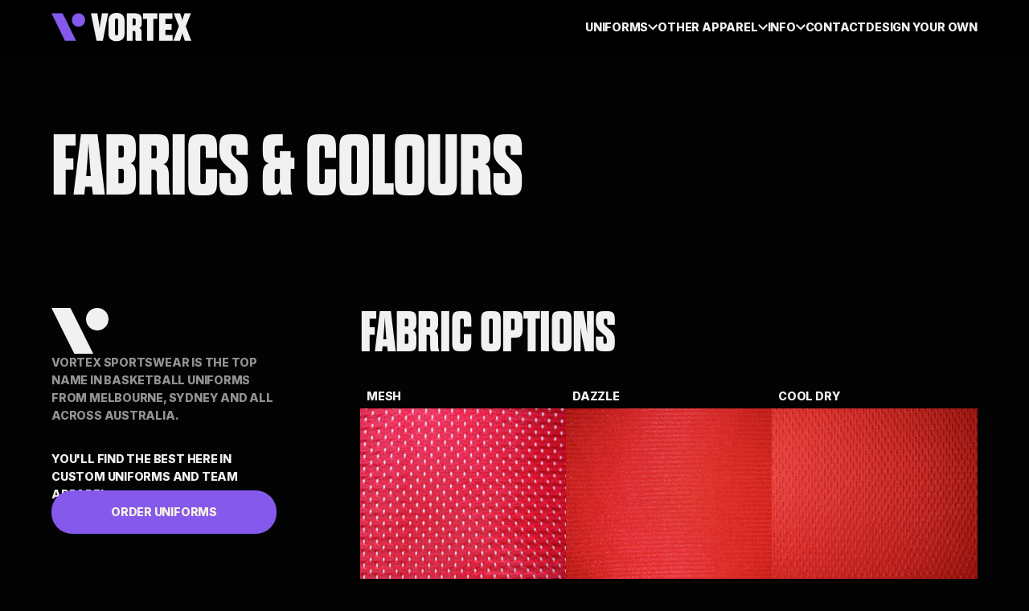

--- FILE ---
content_type: text/html; charset=UTF-8
request_url: https://www.vortexbasketball.com/fabrics-colours
body_size: 8870
content:
<!DOCTYPE html><html dir="ltr" lang="en-AU"><head><meta charset="utf-8"><meta http-equiv="X-UA-Compatible" content="IE=edge"><meta name="viewport" content="width=device-width,initial-scale=1,user-scalable=yes"><title>
  Fabrics &amp; Colours | Vortex Basketball
</title><link rel="canonical" href="https://www.vortexbasketball.com/fabrics-colours"><link rel="alternate" hreflang="en-AU" href="https://www.vortexbasketball.com/fabrics-colours"><meta name="referrer" content="always"><meta name="robots" content="all"><meta name="description" content="Explore Vortex Sportswear's top-quality basketball uniforms with a diverse range of fabric options and vibrant colors, across Australia for custom team apparel."><meta name="geo.placename" content="Vortex Basketball"><meta name="dcterms.Identifier" content="https://www.vortexbasketball.com/"><meta name="dcterms.Format" content="text/html"><meta name="dcterms.Relation" content="Vortex Basketball"><meta name="dcterms.Language" content="en-AU"><meta name="dcterms.Publisher" content="Vortex Basketball"><meta name="dcterms.Type" content="text/html"><meta name="dcterms.Coverage" content="https://www.vortexbasketball.com/"><meta name="dcterms.Rights" content="Copyright &copy; 2026 Vortex Basketball"><meta name="dcterms.Title" content="Fabrics &amp; Colours | Vortex Basketball"><meta name="dcterms.Creator" content="Spicy Web Pty Ltd"><meta name="dcterms.Contributor" content="Vortex Basketball"><meta name="dcterms.Date" content="2024-01-18"><meta name="dcterms.Description" content="Explore Vortex Sportswear's top-quality basketball uniforms with a diverse range of fabric options and vibrant colors, across Australia for custom team apparel."><meta property="fb:app_id" content="123123123123"><meta property="og:type" content="website"><meta property="og:locale" content="en-AU"><meta property="og:url" content="https://www.vortexbasketball.com/"><meta property="og:title" content="Fabrics &amp; Colours | Vortex Basketball"><meta property="og:description" content="Explore Vortex Sportswear's top-quality basketball uniforms with a diverse range of fabric options and vibrant colors, across Australia for custom team apparel."><meta property="og:site_name" content="Vortex Basketball"><meta property="og:see_also" content=""><meta property="og:see_also" content=""><meta property="og:see_also" content=""><meta name="twitter:card" content="summary"><meta name="twitter:site" content="@cxbvdfsbrwsdbsdbsdb"><meta name="twitter:title" content="Fabrics &amp; Colours | Vortex Basketball"><meta name="twitter:description" content="Explore Vortex Sportswear's top-quality basketball uniforms with a diverse range of fabric options and vibrant colors, across Australia for custom team apparel."><script type="application/ld+json">{"@context":"http:\/\/schema.org","@type":"LocalBusiness","name":"Vortex Basketball","description":"Explore Vortex Sportswear's top-quality basketball uniforms with a diverse range of fabric options and vibrant colors, across Australia for custom team apparel.","url":"https:\/\/www.vortexbasketball.com\/","telephone":"+613 9775 0406","email":"info@Vortexbasketball.com.au","address":"Unit 6\/14 Lakewood Boulevard, \nCarrum Downs\nVictoria, 3201, Australia","sameAs":[null,null,null],"logo":"https:\/\/www.vortexbasketball.com\/assets\/template\/Vortex-Logo-Purple-White.svg"}</script><script type="application/ld+json">{"@context":"http:\/\/schema.org","@type":"WebSite","name":"Vortex Basketball","description":"Explore Vortex Sportswear's top-quality basketball uniforms with a diverse range of fabric options and vibrant colors, across Australia for custom team apparel.","url":"https:\/\/www.vortexbasketball.com\/","copyrightHolder":"https:\/\/www.vortexbasketball.com\/","author":"https:\/\/www.vortexbasketball.com\/"}</script><script type="application/ld+json">{"@context":"http:\/\/schema.org","@type":"BreadcrumbList","itemListElement":[{"@type":"ListItem","position":1,"item":{"@id":"https:\/\/www.vortexbasketball.com\/","name":"Home"}}]}</script><link rel="home" href="https://www.vortexbasketball.com/"><link rel="shortcut icon" href="/favicon.png"><link rel="stylesheet" href="https://use.typekit.net/lmv4gbk.css"><link rel="preconnect" href="https://fonts.googleapis.com"><link rel="preconnect" href="https://fonts.gstatic.com" crossorigin><link href="https://fonts.googleapis.com/css2?family=Inter:wght@400;500;600;800&display=swap" rel="stylesheet"><link href="/dist/main.js?v=01212026005743" rel="preload" as="script"><link href="/dist/main.css?v=01212026005743" rel="preload" as="style"><link href="/dist/main.css?v=01212026005743" rel="stylesheet" ><!-- Google tag (gtag.js) --><script async src="https://www.googletagmanager.com/gtag/js?id=G-QTSNCQ0R78"></script><script>
  window.dataLayer = window.dataLayer || [];
  function gtag(){dataLayer.push(arguments);}
  gtag('js', new Date());

  gtag('config', 'G-QTSNCQ0R78');
</script><meta name="google-site-verification" content="jKRl4SAVLCtK9HMSgygrbEcOg5b4pA7nV97z2pajkTM" /></head><body><noscript><style type="text/css">
        .scroll-reveal-initial { all: unset; }
      </style></noscript><header class="header header--overlay" id="header"><div class="container--header flex items-center justify-between"><input id="nav-toggle" class="hidden" type="checkbox"><a href="https://www.vortexbasketball.com/" class="flex-1 main-logo"><svg class="header-logo" xmlns="http://www.w3.org/2000/svg" viewBox="0 0 210 43" fill="none"><path d="M40.6094 0.64209C35.1006 0.64209 30.6357 5.10694 30.6357 10.6157C30.6357 16.1245 35.1006 20.5894 40.6094 20.5894C46.1181 20.5894 50.583 16.1245 50.583 10.6157C50.583 5.10694 46.1181 0.64209 40.6094 0.64209Z" fill="#8559EC"></path><path d="M0 0.64209L20.2364 41.5324H37.0277L16.7913 0.64209H0Z" fill="#8559EC"></path><g class="pwxumxvqkk-text"><path d="M77.0835 41.5408H67.7121L59.3525 0.626465H68.7881L72.0886 19.8349L72.4259 25.0064L72.7069 19.8349L75.8388 0.626465H85.2101L77.0835 41.5408Z" fill="#F1F1F1"></path><path d="M97.713 42.1671C94.0351 42.1671 91.1041 41.2035 88.9038 39.2682C86.7035 37.3409 85.6113 34.2332 85.6113 29.953V12.2141C85.6113 8.04636 86.7195 4.97075 88.9359 2.97924C91.1522 0.987727 94.0753 0 97.713 0C101.351 0 104.177 0.995757 106.434 2.97924C108.69 4.97075 109.815 8.04636 109.815 12.2141V29.945C109.815 31.3824 109.678 32.6833 109.413 33.8397C109.148 34.996 108.771 36.0239 108.281 36.9394C107.261 38.7221 105.84 40.0391 104.017 40.8903C102.194 41.7415 100.098 42.1671 97.713 42.1671ZM97.713 33.5827C98.6204 33.5827 99.2468 33.2615 99.5841 32.6191C99.9213 31.9766 100.098 30.8363 100.098 29.2062V12.6718C100.098 11.0417 99.9294 9.89333 99.5841 9.23484C99.2468 8.57636 98.6204 8.23909 97.713 8.23909C96.8056 8.23909 96.1792 8.57636 95.8339 9.25893C95.4966 9.94151 95.32 11.0738 95.32 12.6718V29.2062C95.32 30.7962 95.4886 31.9204 95.8339 32.587C96.1712 33.2454 96.7975 33.5827 97.713 33.5827Z" fill="#F1F1F1"></path><path d="M123.28 26.8213H121.915V41.5408H113.05V0.626465H124.646C128.476 0.626465 131.246 1.37328 132.973 2.86692C134.699 4.36055 135.559 6.9704 135.559 10.6804V15.9081C135.559 17.723 135.254 19.1604 134.651 20.1963C134.041 21.2402 133.134 22.0031 131.921 22.493C133.246 22.9828 134.137 23.7537 134.595 24.7977C135.053 25.8416 135.278 27.271 135.278 29.0858V38.6339C135.278 39.2763 135.366 39.8464 135.535 40.3363C135.703 40.8261 135.96 41.2277 136.306 41.5328H126.814C126.549 41.3401 126.348 40.9948 126.22 40.4808C126.083 39.9669 126.019 39.3566 126.019 38.6339V29.656C126.019 28.5558 125.826 27.809 125.449 27.4155C125.071 27.014 124.348 26.8213 123.288 26.8213M124.027 8.40782H121.923V18.5822H124.027C124.975 18.5822 125.625 18.4055 125.987 18.0442C126.348 17.6828 126.525 17.0886 126.525 16.2534V11.0257C126.525 10.0781 126.348 9.40358 125.987 9.0101C125.625 8.61661 124.975 8.41585 124.027 8.41585" fill="#F1F1F1"></path><path d="M159.088 9.0904H152.944V41.5408H143.629V9.0904H137.494V0.626465H159.088V9.0904Z" fill="#F1F1F1"></path><path d="M181.871 32.7878V41.5408H161.867V0.626465H181.702V9.03419H171.078V16.6469H180.562V25.1751H171.078V32.7878H181.871Z" fill="#F1F1F1"></path><path d="M196.421 30.7401L192.952 41.5408H182.89L191.305 19.8911L183.572 0.626465H193.176L196.356 10.1745L196.533 12.2142L196.702 10.1745L199.882 0.626465H209.374L201.648 20.0598L210 41.5408H200.339L196.702 30.6839L196.533 28.9814L196.421 30.7401Z" fill="#F1F1F1"></path></g></svg></a><label for="nav-toggle" class="hamburger hover:cursor-pointer"><svg class="open" width="40" height="21" xmlns="http://www.w3.org/2000/svg" viewBox="0 0 40 21" fill="none"><path d="M0 0.649902H40V3.98324H0V0.649902ZM7 8.98324H40V12.3166H7V8.98324ZM13 17.3166H40V20.6499H13V17.3166Z" fill="#F1F1F1"></path></svg><svg class="close" width="40" height="20" xmlns="http://www.w3.org/2000/svg" viewBox="0 0 40 20" fill="none"><path fill-rule="evenodd" clip-rule="evenodd" d="M20 8.33333L40 0V3.33333L24 10L40 16.6667V20L20 11.6667L0 20V16.6667L16 10L0 3.33333V0L20 8.33333Z" fill="#F1F1F1"></path></svg></label><nav class="header--nav"><ul><li class="drop"><span>
                    Uniforms
                                  <i class="icon"><svg class="plain-svg" width="12" height="8" xmlns="http://www.w3.org/2000/svg" viewBox="0 0 12 8" fill="none"><path d="M1.41 0.0800781L6 4.67008L10.59 0.0800781L12 1.50008L6 7.50008L0 1.50008L1.41 0.0800781Z" fill="white"></path></svg></i></span><div class="sub-menu"><ul class="container--submenu"><li><a href="https://www.vortexbasketball.com/uniforms/fully-custom">Fully Custom Uniforms
</a><span class="summary text-body text-base font-semibold block">
       Entirely customizable uniforms sublimated with your team’s branding.
        </span></li><li><a href="https://www.vortexbasketball.com/uniforms/elite">Elite Uniforms
</a><span class="summary text-body text-base font-semibold block">
       Premium uniforms with a suite of design options to choose from.
        </span></li><li><a href="https://www.vortexbasketball.com/uniforms/budget">Budget Uniforms
</a><span class="summary text-body text-base font-semibold block">
       Save on price, not performance with our budget uniforms.
        </span></li><li><a href="https://www.vortexbasketball.com/uniforms/readymade">Readymade Uniforms
</a><span class="summary text-body text-base font-semibold block">
       Classic-style, pre-numbered uniforms ready to go.
        </span></li></ul></div></li><li class="drop"><span>
                    Other Apparel
                                  <i class="icon"><svg class="plain-svg" width="12" height="8" xmlns="http://www.w3.org/2000/svg" viewBox="0 0 12 8" fill="none"><path d="M1.41 0.0800781L6 4.67008L10.59 0.0800781L12 1.50008L6 7.50008L0 1.50008L1.41 0.0800781Z" fill="white"></path></svg></i></span><div class="sub-menu"><ul class="container--submenu"><li><a href="https://www.vortexbasketball.com/other-apparel/reversible-singlets">Reversible singlets
</a><span class="summary text-body text-base font-semibold block">
       Versatile gear for away games and training sessions, offering two styles in one kit.
        </span></li><li><a href="https://www.vortexbasketball.com/other-apparel/polo-shirts">Polo Shirts
</a><span class="summary text-body text-base font-semibold block">
       Make a lasting impression with team-branded polo shirts, perfect for official events and representing your team.
        </span></li><li><a href="https://www.vortexbasketball.com/other-apparel/hoodies">Hoodies
</a><span class="summary text-body text-base font-semibold block">
       Stay warm, focused, and united with team-branded hoodies, perfect for pre-game warm-ups and off-court activities.
        </span></li><li><a href="https://www.vortexbasketball.com/other-apparel/tracksuits">Training Shirts + Tracksuits
</a><span class="summary text-body text-base font-semibold block">
       Elevate style and unity with professional training shirts and tracksuits, ideal for training, travel, warm-ups and coordinated team appearances.
        </span></li><li><a href="https://www.vortexbasketball.com/other-apparel/printed-t-shirts">Printed t-shirts
</a><span class="summary text-body text-base font-semibold block">
       Promote your team or enjoy a casual style with vibrant, custom-designed shirts for various occasions.
        </span></li></ul></div></li><li class="drop"><span>
                    Info
                                  <i class="icon"><svg class="plain-svg" width="12" height="8" xmlns="http://www.w3.org/2000/svg" viewBox="0 0 12 8" fill="none"><path d="M1.41 0.0800781L6 4.67008L10.59 0.0800781L12 1.50008L6 7.50008L0 1.50008L1.41 0.0800781Z" fill="white"></path></svg></i></span><div class="sub-menu"><ul class="container--submenu"><li><a
 href="https://www.vortexbasketball.com/about"
>About Us</a><span class="summary text-body text-base font-semibold block"><p>Discover our core values and commitment to providing top-quality basketball uniforms and apparel.</p></span></li><li><a
 href="https://www.vortexbasketball.com/testimonials"
>Testimonials</a><span class="summary text-body text-base font-semibold block"><p>Hear from satisfied customers who have experienced our exceptional products and outstanding, personalised service.</p></span></li><li><a
 href="https://www.vortexbasketball.com/faq"
>Frequently Asked Questions</a><span class="summary text-body text-base font-semibold block"><p>Find answers to commonly asked questions about our products, ordering process, and services.</p></span></li><li><a
 href="https://www.vortexbasketball.com/news"
>Blog</a><span class="summary text-body text-base font-semibold block"><p>Stay updated with our informative articles on the latest basketball trends, insights, and industry news.</p></span></li><li><a
 href="https://www.vortexbasketball.com/sizing-chart"
>Sizing Chart</a><span class="summary text-body text-base font-semibold block"><p>Easily determine the perfect fit for your uniforms or apparel with our comprehensive sizing guide.</p></span></li></ul></div></li><li class="item"><span><a
 href="https://www.vortexbasketball.com/contact"
>Contact</a></span></li><li class="item"><span><a
 href="https://www.vortexbasketball.com/design-your-own"
>Design Your Own</a></span></li></ul></nav></div></header><main role="main"><div class="container--body"><h1 class="h2 title mt-20 pt-12 md:pt-20 md:pb-8">Fabrics &amp; Colours</h1><div class="md:flex gap-20 flex-row-reverse my-12 md:my-24"><div class="page-col md:w-2/3"><section class="mb-20 md:mb-20"><h3>Fabric Options</h3><div class="grid grid-cols-2 sm:grid-cols-3 md:flex my-8"><figure class="card--fabric"><figcaption class="h6 uppercase text-light px-2 py-1">Mesh</figcaption><picture><source type="image/webp" 
      srcset="/assets/main/_320xAUTO_crop_center-center_90_none/67224/MESH-2.webp 320w, /assets/main/_480xAUTO_crop_center-center_90_none/67224/MESH-2.webp 480w, /assets/main/_640xAUTO_crop_center-center_90_none/67224/MESH-2.webp 640w, /assets/main/_860xAUTO_crop_center-center_90_none/67224/MESH-2.webp 860w, /assets/main/_900xAUTO_crop_center-center_90_none/67224/MESH-2.webp 900w, /assets/main/_1200xAUTO_crop_center-center_90_none/67224/MESH-2.webp 1200w, /assets/main/_1400xAUTO_crop_center-center_90_none/67224/MESH-2.webp 1400w, /assets/main/_1920xAUTO_crop_center-center_90_none/67224/MESH-2.webp 1920w" 
    sizes="(max-width: 320px) 320px, (max-width: 480px) 480px, (max-width: 640px) 640px, (max-width: 860px) 860px, (max-width: 900px) 900px, (max-width: 1200px) 1200px, (max-width: 1400px) 1400px, (max-width: 1920px) 1920px, 100vw" 
  ><img class="width h-auto object-cover" src="/assets/main/_400x400_crop_center-center_none/MESH-2.jpg" alt="MESH 2" loading="lazy" 
        width="425"
             height="425"
                    ></picture></figure><figure class="card--fabric"><figcaption class="h6 uppercase text-light px-2 py-1">Dazzle</figcaption><picture><source type="image/webp" 
      srcset="/assets/main/_320xAUTO_crop_center-center_90_none/67325/DAZZLE-2.webp 320w, /assets/main/_480xAUTO_crop_center-center_90_none/67325/DAZZLE-2.webp 480w, /assets/main/_640xAUTO_crop_center-center_90_none/67325/DAZZLE-2.webp 640w, /assets/main/_860xAUTO_crop_center-center_90_none/67325/DAZZLE-2.webp 860w, /assets/main/_900xAUTO_crop_center-center_90_none/67325/DAZZLE-2.webp 900w, /assets/main/_1200xAUTO_crop_center-center_90_none/67325/DAZZLE-2.webp 1200w, /assets/main/_1400xAUTO_crop_center-center_90_none/67325/DAZZLE-2.webp 1400w, /assets/main/_1920xAUTO_crop_center-center_90_none/67325/DAZZLE-2.webp 1920w" 
    sizes="(max-width: 320px) 320px, (max-width: 480px) 480px, (max-width: 640px) 640px, (max-width: 860px) 860px, (max-width: 900px) 900px, (max-width: 1200px) 1200px, (max-width: 1400px) 1400px, (max-width: 1920px) 1920px, 100vw" 
  ><img class="width h-auto object-cover" src="/assets/main/_400x400_crop_center-center_none/DAZZLE-2.jpg" alt="DAZZLE 2" loading="lazy" 
        width="425"
             height="425"
                    ></picture></figure><figure class="card--fabric"><figcaption class="h6 uppercase text-light px-2 py-1">Cool Dry</figcaption><picture><source type="image/webp" 
      srcset="/assets/main/_320xAUTO_crop_center-center_90_none/67328/COOL-DRY-1.webp 320w, /assets/main/_480xAUTO_crop_center-center_90_none/67328/COOL-DRY-1.webp 480w, /assets/main/_640xAUTO_crop_center-center_90_none/67328/COOL-DRY-1.webp 640w, /assets/main/_860xAUTO_crop_center-center_90_none/67328/COOL-DRY-1.webp 860w, /assets/main/_900xAUTO_crop_center-center_90_none/67328/COOL-DRY-1.webp 900w, /assets/main/_1200xAUTO_crop_center-center_90_none/67328/COOL-DRY-1.webp 1200w, /assets/main/_1400xAUTO_crop_center-center_90_none/67328/COOL-DRY-1.webp 1400w, /assets/main/_1920xAUTO_crop_center-center_90_none/67328/COOL-DRY-1.webp 1920w" 
    sizes="(max-width: 320px) 320px, (max-width: 480px) 480px, (max-width: 640px) 640px, (max-width: 860px) 860px, (max-width: 900px) 900px, (max-width: 1200px) 1200px, (max-width: 1400px) 1400px, (max-width: 1920px) 1920px, 100vw" 
  ><img class="width h-auto object-cover" src="/assets/main/_400x400_crop_center-center_none/COOL-DRY-1.jpg" alt="COOL DRY 1" loading="lazy" 
        width="425"
             height="425"
                    ></picture></figure></div></section><section class="mb-md md:mb-0"><h3>Colours</h3><div class="grid grid-cols-3 md:flex fabric--colours my-8"><div class="w-full" aria-label="Colours in Mesh"><h6 class="title">Mesh</h6><a class="fabric--colours-colour block w-full" style="background-color: #ffffff" aria-label="White"><span>White</span></a><a class="fabric--colours-colour block w-full" style="background-color: #000000" aria-label="Black"><span>Black</span></a><a class="fabric--colours-colour block w-full" style="background-color: #bcbec0" aria-label="Grey"><span>Grey</span></a><a class="fabric--colours-colour block w-full" style="background-color: #e51932" aria-label="Red"><span>Red</span></a><a class="fabric--colours-colour block w-full" style="background-color: #f15822" aria-label="Orange"><span>Orange</span></a><a class="fabric--colours-colour block w-full" style="background-color: #99459a" aria-label="Light Purple"><span>Light Purple</span></a><a class="fabric--colours-colour block w-full" style="background-color: #6c3793" aria-label="Dark Purple"><span>Dark Purple</span></a><a class="fabric--colours-colour block w-full" style="background-color: #72183b" aria-label="Maroon"><span>Maroon</span></a><a class="fabric--colours-colour block w-full" style="background-color: #f0588f" aria-label="Pink"><span>Pink</span></a><a class="fabric--colours-colour block w-full" style="background-color: #8ed8f8" aria-label="Sky Blue"><span>Sky Blue</span></a><a class="fabric--colours-colour block w-full" style="background-color: #00386e" aria-label="Navy Blue"><span>Navy Blue</span></a><a class="fabric--colours-colour block w-full" style="background-color: #084ca1" aria-label="Royal Blue"><span>Royal Blue</span></a><a class="fabric--colours-colour block w-full" style="background-color: #007060" aria-label="Jade Green"><span>Jade Green</span></a><a class="fabric--colours-colour block w-full" style="background-color: #b2d235" aria-label="Lime Green"><span>Lime Green</span></a><a class="fabric--colours-colour block w-full" style="background-color: #00a14e" aria-label="Apple Green"><span>Apple Green</span></a><a class="fabric--colours-colour block w-full" style="background-color: #184e37" aria-label="Bottle Green"><span>Bottle Green</span></a><a class="fabric--colours-colour block w-full" style="background-color: #ffe653" aria-label="Yellow"><span>Yellow</span></a><a class="fabric--colours-colour block w-full" style="background-color: #ffcb05" aria-label="Dark Yellow"><span>Dark Yellow</span></a></div><div class="w-full" aria-label="Colours in Dazzle"><h6 class="title">Dazzle</h6><a class="fabric--colours-colour block w-full" style="background-color: #ffffff" aria-label="White"><span>White</span></a><a class="fabric--colours-colour block w-full" style="background-color: #000000" aria-label="Black"><span>Black</span></a><a class="fabric--colours-colour block w-full" style="background-color: #A2AA9A" aria-label="Grey"><span>Grey</span></a><a class="fabric--colours-colour block w-full" style="background-color: #E5183F" aria-label="Red"><span>Red</span></a><a class="fabric--colours-colour block w-full" style="background-color: #F15822" aria-label="Orange"><span>Orange</span></a><a class="fabric--colours-colour block w-full" style="background-color: #A8E0F9" aria-label="Light Sky Blue"><span>Light Sky Blue</span></a><a class="fabric--colours-colour block w-full" style="background-color: #27AAE1" aria-label="Dark Sky Blue"><span>Dark Sky Blue</span></a><a class="fabric--colours-colour block w-full" style="background-color: #084CA1" aria-label="Royal Blue"><span>Royal Blue</span></a><a class="fabric--colours-colour block w-full" style="background-color: #003A6E" aria-label="Navy Blue"><span>Navy Blue</span></a><a class="fabric--colours-colour block w-full" style="background-color: #00204B" aria-label="Dark Navy Blue"><span>Dark Navy Blue</span></a><a class="fabric--colours-colour block w-full" style="background-color: #B2D235" aria-label="Lime Green"><span>Lime Green</span></a><a class="fabric--colours-colour block w-full" style="background-color: #00A14E" aria-label="Apple Green"><span>Apple Green</span></a><a class="fabric--colours-colour block w-full" style="background-color: #007060" aria-label="Jade Green"><span>Jade Green</span></a><a class="fabric--colours-colour block w-full" style="background-color: #184E37" aria-label="Bottle Green"><span>Bottle Green</span></a><a class="fabric--colours-colour block w-full" style="background-color: #90124C" aria-label="Light Maroon"><span>Light Maroon</span></a><a class="fabric--colours-colour block w-full" style="background-color: #721935" aria-label="Dark Maroon"><span>Dark Maroon</span></a><a class="fabric--colours-colour block w-full" style="background-color: #F05884" aria-label="Pink"><span>Pink</span></a><a class="fabric--colours-colour block w-full" style="background-color: #652C8F" aria-label="Purple"><span>Purple</span></a><a class="fabric--colours-colour block w-full" style="background-color: #FFE653" aria-label="Yellow"><span>Yellow</span></a><a class="fabric--colours-colour block w-full" style="background-color: #FFD800" aria-label="Yellow Mentone Mustangs"><span>Yellow Mentone Mustangs</span></a><a class="fabric--colours-colour block w-full" style="background-color: #FFC40C" aria-label="Yellow Darkest Gold"><span>Yellow Darkest Gold</span></a></div><div class="w-full" aria-label="Colours in Cool Dry"><h6 class="title">Cool Dry</h6><a class="fabric--colours-colour block w-full" style="background-color: #FFFFFF" aria-label="White"><span>White</span></a><a class="fabric--colours-colour block w-full" style="background-color: #000000" aria-label="Black"><span>Black</span></a><a class="fabric--colours-colour block w-full" style="background-color: #AAAAAA" aria-label="Grey"><span>Grey</span></a><a class="fabric--colours-colour block w-full" style="background-color: #529943" aria-label="Emerald Green"><span>Emerald Green</span></a><a class="fabric--colours-colour block w-full" style="background-color: #29572A" aria-label="Apple Green"><span>Apple Green</span></a><a class="fabric--colours-colour block w-full" style="background-color: #232B19" aria-label="Bottle Green"><span>Bottle Green</span></a><a class="fabric--colours-colour block w-full" style="background-color: #603092" aria-label="Purple"><span>Purple</span></a><a class="fabric--colours-colour block w-full" style="background-color: #1AA7B5" aria-label="Turquoise"><span>Turquoise</span></a><a class="fabric--colours-colour block w-full" style="background-color: #7CA4D6" aria-label="Sky Blue"><span>Sky Blue</span></a><a class="fabric--colours-colour block w-full" style="background-color: #21479E" aria-label="Royal Blue"><span>Royal Blue</span></a><a class="fabric--colours-colour block w-full" style="background-color: #202C42" aria-label="Navy Blue"><span>Navy Blue</span></a><a class="fabric--colours-colour block w-full" style="background-color: #EF4723" aria-label="Orange"><span>Orange</span></a><a class="fabric--colours-colour block w-full" style="background-color: #CD2234" aria-label="Red"><span>Red</span></a><a class="fabric--colours-colour block w-full" style="background-color: #5A0920" aria-label="Maroon"><span>Maroon</span></a><a class="fabric--colours-colour block w-full" style="background-color: #3C2415" aria-label="Brown"><span>Brown</span></a><a class="fabric--colours-colour block w-full" style="background-color: #F7931E" aria-label="Yellow Gold"><span>Yellow Gold</span></a><a class="fabric--colours-colour block w-full" style="background-color: #FAB815" aria-label="Dark Yellow"><span>Dark Yellow</span></a><a class="fabric--colours-colour block w-full" style="background-color: #FEC014" aria-label="Yellow"><span>Yellow</span></a><a class="fabric--colours-colour block w-full" style="background-color: #FDEC0E" aria-label="Lime Yellow"><span>Lime Yellow</span></a><a class="fabric--colours-colour block w-full" style="background-color: #EF519D" aria-label="Cerise Pink"><span>Cerise Pink</span></a><a class="fabric--colours-colour block w-full" style="background-color: #F391BC" aria-label="Pink"><span>Pink</span></a></div></div></section></div><aside class="md:w-1/3"><div class="sidebar sticky-content flex flex-col gap-8"><figure class="media w-full "
  ><svg class="plain-svg" width="71" height="57" xmlns="http://www.w3.org/2000/svg" viewBox="0 0 71 57" fill="none"><path d="M57 0C49.2673 0 43 6.26731 43 14C43 21.7327 49.2673 28 57 28C64.7327 28 71 21.7327 71 14C71 6.26731 64.7327 0 57 0Z" fill="#F1F1F1"></path><path d="M0 0L28.419 57H52L23.581 0H0Z" fill="#F1F1F1"></path></svg></figure><div class="flex grow"><div
    class="w-full    default"><p class="h6">VORTEX SPORTSWEAR IS THE TOP NAME in basketball uniforms from Melbourne, Sydney and all across Australia.</p></div></div><div class="flex grow"><div
    class="w-full    text-light"><p class="h6">You'll find the best here in custom uniforms and team apparel</p></div></div><a href="https://www.vortexbasketball.com/contact" class="btn" role="button">
  Order Uniforms
</a></div></aside></div></div></main><div class="modal modal--video hidden"><div class="inner"><div class="closer"><button role="button" aria-label="Close video"><svg xmlns="http://www.w3.org/2000/svg" xmlns:xlink="http://www.w3.org/1999/xlink" version="1.1" id="Layer_1" x="0px" y="0px" viewBox="0 0 24 24" style="enable-background:new 0 0 24 24;" xml:space="preserve"><title>close</title><g><path d="M23.25,23.999c-0.2,0-0.389-0.078-0.53-0.22L12,13.06L1.28,23.779c-0.142,0.142-0.33,0.22-0.53,0.22   s-0.389-0.078-0.53-0.22c-0.292-0.292-0.292-0.768,0-1.061l10.72-10.72L0.22,1.279C0.078,1.138,0,0.949,0,0.749   s0.078-0.389,0.22-0.53c0.141-0.142,0.33-0.22,0.53-0.22s0.389,0.078,0.53,0.22L12,10.938l10.72-10.72   c0.142-0.142,0.33-0.22,0.53-0.22s0.389,0.078,0.53,0.22C23.922,0.36,24,0.549,24,0.749s-0.078,0.389-0.22,0.53l-10.72,10.72   l10.72,10.72c0.292,0.292,0.292,0.768,0,1.061C23.639,23.921,23.45,23.999,23.25,23.999z"></path></g></svg></button></div><iframe
      width="100%" 
      height="100%" 
      title="Watch video" 
      frameborder="0"
      allow="accelerometer; autoplay; clipboard-write; encrypted-media; gyroscope; picture-in-picture" 
      allowfullscreen></iframe></div></div><footer class="footer py-12 md:py-32"><div class="container--footer footer--grid"><a href="https://www.vortexbasketball.com/" aria-label="link to home page" class="grid-a"><svg class="footer-logo" xmlns="http://www.w3.org/2000/svg" viewBox="0 0 210 43" fill="none"><path d="M40.6094 0.64209C35.1006 0.64209 30.6357 5.10694 30.6357 10.6157C30.6357 16.1245 35.1006 20.5894 40.6094 20.5894C46.1181 20.5894 50.583 16.1245 50.583 10.6157C50.583 5.10694 46.1181 0.64209 40.6094 0.64209Z" fill="#8559EC"></path><path d="M0 0.64209L20.2364 41.5324H37.0277L16.7913 0.64209H0Z" fill="#8559EC"></path><g class="kztvnrepkk-text"><path d="M77.0835 41.5408H67.7121L59.3525 0.626465H68.7881L72.0886 19.8349L72.4259 25.0064L72.7069 19.8349L75.8388 0.626465H85.2101L77.0835 41.5408Z" fill="#F1F1F1"></path><path d="M97.713 42.1671C94.0351 42.1671 91.1041 41.2035 88.9038 39.2682C86.7035 37.3409 85.6113 34.2332 85.6113 29.953V12.2141C85.6113 8.04636 86.7195 4.97075 88.9359 2.97924C91.1522 0.987727 94.0753 0 97.713 0C101.351 0 104.177 0.995757 106.434 2.97924C108.69 4.97075 109.815 8.04636 109.815 12.2141V29.945C109.815 31.3824 109.678 32.6833 109.413 33.8397C109.148 34.996 108.771 36.0239 108.281 36.9394C107.261 38.7221 105.84 40.0391 104.017 40.8903C102.194 41.7415 100.098 42.1671 97.713 42.1671ZM97.713 33.5827C98.6204 33.5827 99.2468 33.2615 99.5841 32.6191C99.9213 31.9766 100.098 30.8363 100.098 29.2062V12.6718C100.098 11.0417 99.9294 9.89333 99.5841 9.23484C99.2468 8.57636 98.6204 8.23909 97.713 8.23909C96.8056 8.23909 96.1792 8.57636 95.8339 9.25893C95.4966 9.94151 95.32 11.0738 95.32 12.6718V29.2062C95.32 30.7962 95.4886 31.9204 95.8339 32.587C96.1712 33.2454 96.7975 33.5827 97.713 33.5827Z" fill="#F1F1F1"></path><path d="M123.28 26.8213H121.915V41.5408H113.05V0.626465H124.646C128.476 0.626465 131.246 1.37328 132.973 2.86692C134.699 4.36055 135.559 6.9704 135.559 10.6804V15.9081C135.559 17.723 135.254 19.1604 134.651 20.1963C134.041 21.2402 133.134 22.0031 131.921 22.493C133.246 22.9828 134.137 23.7537 134.595 24.7977C135.053 25.8416 135.278 27.271 135.278 29.0858V38.6339C135.278 39.2763 135.366 39.8464 135.535 40.3363C135.703 40.8261 135.96 41.2277 136.306 41.5328H126.814C126.549 41.3401 126.348 40.9948 126.22 40.4808C126.083 39.9669 126.019 39.3566 126.019 38.6339V29.656C126.019 28.5558 125.826 27.809 125.449 27.4155C125.071 27.014 124.348 26.8213 123.288 26.8213M124.027 8.40782H121.923V18.5822H124.027C124.975 18.5822 125.625 18.4055 125.987 18.0442C126.348 17.6828 126.525 17.0886 126.525 16.2534V11.0257C126.525 10.0781 126.348 9.40358 125.987 9.0101C125.625 8.61661 124.975 8.41585 124.027 8.41585" fill="#F1F1F1"></path><path d="M159.088 9.0904H152.944V41.5408H143.629V9.0904H137.494V0.626465H159.088V9.0904Z" fill="#F1F1F1"></path><path d="M181.871 32.7878V41.5408H161.867V0.626465H181.702V9.03419H171.078V16.6469H180.562V25.1751H171.078V32.7878H181.871Z" fill="#F1F1F1"></path><path d="M196.421 30.7401L192.952 41.5408H182.89L191.305 19.8911L183.572 0.626465H193.176L196.356 10.1745L196.533 12.2142L196.702 10.1745L199.882 0.626465H209.374L201.648 20.0598L210 41.5408H200.339L196.702 30.6839L196.533 28.9814L196.421 30.7401Z" fill="#F1F1F1"></path></g></svg></a><div class="grid-b"><nav class="my-6">
      
      
                Stay Connected By Following Our Socials
        
         
        
        
      
        
                 
        		      
<ul class="socials" aria-label="list of social links"><li><a href="https://www.instagram.com/vortexbasketballaus/" class="inline-flex items-center gap-6 uppercase h6" target="_blank" rel="noopener"><svg class="plain-svg" width="25" height="25" xmlns="http://www.w3.org/2000/svg" viewBox="0 0 25 25" fill="none"><path d="M18.2692 0H6.73077C4.94624 0.00190892 3.23536 0.711655 1.97351 1.97351C0.711655 3.23536 0.00190892 4.94624 0 6.73077V18.2692C0.00190892 20.0538 0.711655 21.7646 1.97351 23.0265C3.23536 24.2883 4.94624 24.9981 6.73077 25H18.2692C20.0538 24.9981 21.7646 24.2883 23.0265 23.0265C24.2883 21.7646 24.9981 20.0538 25 18.2692V6.73077C24.9981 4.94624 24.2883 3.23536 23.0265 1.97351C21.7646 0.711655 20.0538 0.00190892 18.2692 0ZM12.5 18.2692C11.359 18.2692 10.2435 17.9309 9.29479 17.2969C8.34604 16.663 7.60659 15.762 7.16993 14.7078C6.73327 13.6536 6.61902 12.4936 6.84162 11.3745C7.06423 10.2554 7.6137 9.22738 8.42054 8.42054C9.22738 7.6137 10.2554 7.06423 11.3745 6.84162C12.4936 6.61902 13.6536 6.73327 14.7078 7.16993C15.762 7.60659 16.663 8.34604 17.2969 9.29479C17.9309 10.2435 18.2692 11.359 18.2692 12.5C18.2676 14.0296 17.6593 15.4961 16.5777 16.5777C15.4961 17.6593 14.0296 18.2676 12.5 18.2692ZM19.7115 6.73077C19.4263 6.73077 19.1474 6.64618 18.9102 6.4877C18.673 6.32921 18.4882 6.10396 18.379 5.84041C18.2699 5.57686 18.2413 5.28686 18.2969 5.00708C18.3526 4.7273 18.49 4.47031 18.6917 4.2686C18.8934 4.06689 19.1504 3.92952 19.4302 3.87387C19.7099 3.81822 19.9999 3.84678 20.2635 3.95594C20.527 4.06511 20.7523 4.24997 20.9108 4.48716C21.0693 4.72434 21.1538 5.0032 21.1538 5.28846C21.1538 5.67099 21.0019 6.03784 20.7314 6.30833C20.4609 6.57881 20.0941 6.73077 19.7115 6.73077ZM16.3462 12.5C16.3462 13.2607 16.1206 14.0043 15.698 14.6368C15.2753 15.2693 14.6747 15.7623 13.9719 16.0534C13.2691 16.3445 12.4957 16.4207 11.7497 16.2723C11.0036 16.1238 10.3183 15.7575 9.78036 15.2196C9.24246 14.6817 8.87615 13.9964 8.72775 13.2503C8.57934 12.5043 8.65551 11.7309 8.94662 11.0281C9.23772 10.3253 9.73069 9.72466 10.3632 9.30204C10.9957 8.87942 11.7393 8.65385 12.5 8.65385C13.5201 8.65385 14.4983 9.05906 15.2196 9.78036C15.9409 10.5017 16.3462 11.4799 16.3462 12.5Z" fill="black"></path></svg>
Instagram</a></li><li><a href="https://www.facebook.com/vortexsportswear/" class="inline-flex items-center gap-6 uppercase h6" target="_blank" rel="noopener"><svg class="plain-svg" width="25" height="25" xmlns="http://www.w3.org/2000/svg" viewBox="0 0 25 25" fill="none"><path d="M25 12.5313C25 5.61404 19.4 0 12.5 0C5.6 0 0 5.61404 0 12.5313C0 18.5965 4.3 23.6466 10 24.812V16.2907H7.5V12.5313H10V9.3985C10 6.97995 11.9625 5.01253 14.375 5.01253H17.5V8.77193H15C14.3125 8.77193 13.75 9.33584 13.75 10.0251V12.5313H17.5V16.2907H13.75V25C20.0625 24.3734 25 19.0351 25 12.5313Z" fill="black"></path></svg>
Facebook</a></li><li><a href="https://www.tiktok.com/@vortexbasketball" class="inline-flex items-center gap-6 uppercase h6" target="_blank" rel="noopener"><svg class="plain-svg" width="25" height="25" xmlns="http://www.w3.org/2000/svg" viewBox="0 0 25 25" fill="none"><path d="M22.0238 0H2.97619C1.33512 0 0 1.33512 0 2.97619V22.0238C0 23.6649 1.33512 25 2.97619 25H22.0238C23.6649 25 25 23.6649 25 22.0238V2.97619C25 1.33512 23.6649 0 22.0238 0ZM19.6464 10.9065C19.5113 10.919 19.3744 10.9274 19.2357 10.9274C17.6744 10.9274 16.3024 10.1244 15.5042 8.91071C15.5042 12.0946 15.5042 15.7173 15.5042 15.778C15.5042 18.581 13.2315 20.8536 10.4286 20.8536C7.6256 20.8536 5.35298 18.581 5.35298 15.778C5.35298 12.975 7.6256 10.7024 10.4286 10.7024C10.5345 10.7024 10.6381 10.7119 10.7423 10.7185V13.2196C10.6381 13.2071 10.5357 13.1881 10.4286 13.1881C8.99762 13.1881 7.83809 14.3476 7.83809 15.7786C7.83809 17.2095 8.99762 18.369 10.4286 18.369C11.8595 18.369 13.1232 17.2417 13.1232 15.8107C13.1232 15.7542 13.1482 4.14762 13.1482 4.14762H15.5387C15.7637 6.28512 17.4893 7.97202 19.6464 8.12679V10.9065Z" fill="black"></path></svg>
Tik Tok</a></li></ul><ul></ul></nav><nav class="my-6">
      
      
                Basketball Uniforms
        
         
        
        
      
        
         
        
        
                              
          
          
                                                                                                                                            
          

        
      
        
         
                

            
                                    
                                    
            
            

        
        
      
<ul><li class="h6 uppercase"><a href="https://www.vortexbasketball.com/uniforms/fully-custom">Fully Custom</a></li><li class="h6 uppercase"><a href="https://www.vortexbasketball.com/uniforms/elite">Elite</a></li><li class="h6 uppercase"><a href="https://www.vortexbasketball.com/uniforms/budget">Budget</a></li><li class="h6 uppercase"><a href="https://www.vortexbasketball.com/uniforms/readymade">Readymade</a></li><li class="h6 uppercase"><a href="https://www.vortexbasketball.com/fabrics-colours">Fabrics &amp; Colours
            </a></li></ul></nav><nav class="my-6">
      
      
                Other Apparel
        
         
        
        
      
        
         
        
        
                              
          
          
                                                                                                                                                                          
          

        
      
<ul><li class="h6 uppercase"><a href="https://www.vortexbasketball.com/other-apparel/reversible-singlets">Reversible Singlets</a></li><li class="h6 uppercase"><a href="https://www.vortexbasketball.com/other-apparel/polo-shirts">Polo Shirts</a></li><li class="h6 uppercase"><a href="https://www.vortexbasketball.com/other-apparel/hoodies">Hoodies</a></li><li class="h6 uppercase"><a href="https://www.vortexbasketball.com/other-apparel/tracksuits">Tracksuits</a></li><li class="h6 uppercase"><a href="https://www.vortexbasketball.com/other-apparel/printed-t-shirts">Printed t-shirts</a></li></ul></nav><nav class="my-6">
      
      
                Info
        
         
        
        
      
        
         
                

            
                                    
                                    
            
                                    
                                    
            
                                    
                                    
            
                                    
                                    
            
                                    
                                    
            
                                    
                                    
            
                                    
                                    
            
                                    
                                    
            
                                    
                                    
            
            

        
        
      
<ul><li class="h6 uppercase"><a href="https://www.vortexbasketball.com/design-your-own">Design Your Own
            </a></li><li class="h6 uppercase"><a href="https://www.vortexbasketball.com/about">About Us
            </a></li><li class="h6 uppercase"><a href="https://www.vortexbasketball.com/testimonials">Testimonials
            </a></li><li class="h6 uppercase"><a href="https://www.vortexbasketball.com/faq">FAQ
            </a></li><li class="h6 uppercase"><a href="https://www.vortexbasketball.com/news">Blog
            </a></li><li class="h6 uppercase"><a href="https://www.vortexbasketball.com/contact">Contact
            </a></li><li class="h6 uppercase"><a href="https://www.vortexbasketball.com/sizing-chart">Sizing Chart
            </a></li><li class="h6 uppercase"><a href="https://www.vortexbasketball.com/terms-of-use">Terms of Use
            </a></li><li class="h6 uppercase"><a href="https://www.vortexbasketball.com/privacy-policy">Privacy Policy
            </a></li></ul></nav></div><div class="grid-c"><p class="mt-auto">&copy; 2026 Vortex Basketball [EN-AU].<br />
  All Rights Reserved.
  </p><p class="mt-auto"> Website by<br /><span class="text-light h6 uppercase">Spicy Web</span></p></div></div></footer><script src="https://ajax.googleapis.com/ajax/libs/jquery/2.2.2/jquery.min.js"></script><script src="/dist/main.js?v=01212026005743"></script></body></html>

--- FILE ---
content_type: text/css
request_url: https://www.vortexbasketball.com/dist/main.css?v=01212026005743
body_size: 9677
content:
:root{--palette-primary:#8559ec;--palette-primary-lighter:#9771ef;--palette-primary-lightest:#a888f1;--palette-primary-darker:#7543ea;--palette-primary-darkest:#7848ea;--palette-accent:#ded2f4;--palette-accent-darker:#cfbdef;--palette-dark:#000;--palette-dark-lighter:#030303;--palette-dark-mid:#191919;--palette-grey:#aeafbd;--palette-cream:#f9f2e2;--palette-light-global:#f1f1f1;--palette-light:var(--palette-light-global);--palette-background-light:var(--palette-light);--palette-text:#949292;--palette-text-dark:#434343;--text-color:var(--palette-text);--text-color-primary:var(--palette-primary);--background-color:var(--palette-dark-lighter);--background-color-primary:var(--palette-primary);--heading-color:var(--palette-light);--grey-text:var(--palette-text)}.context--dark{--text-color:var(--palette-text);--background-color:var(--palette-dark);--heading-color:var(--palette-light)}.context--light{--background-color:var(--palette-background-light);--text-color:var(--palette-text-dark);--heading-color:var(--palette-dark);--palette-light:var(--palette-dark)}.context--light .cta-block{--palette-light:var(--palette-light-global)}.context--primary{--background-color:var(--palette-primary-lighter);--text-color:var(--palette-light);--heading-color:var(--palette-dark)}@tailwind base;@tailwind components;
/*! tailwindcss v3.3.5 | MIT License | https://tailwindcss.com*/*,:after,:before{border:0 solid #e5e7eb;box-sizing:border-box}:after,:before{--tw-content:""}html{-webkit-text-size-adjust:100%;font-feature-settings:normal;font-family:ui-sans-serif,system-ui,-apple-system,Segoe UI,Roboto,Ubuntu,Cantarell,Noto Sans,sans-serif,BlinkMacSystemFont,Helvetica Neue,Arial,Apple Color Emoji,Segoe UI Emoji,Segoe UI Symbol,Noto Color Emoji;font-variation-settings:normal;line-height:1.5;-moz-tab-size:4;-o-tab-size:4;tab-size:4}body{line-height:inherit;margin:0}hr{border-top-width:1px;color:inherit;height:0}abbr:where([title]){text-decoration:underline;-webkit-text-decoration:underline dotted currentColor;text-decoration:underline dotted currentColor}h1,h2,h3,h4,h5,h6{font-size:inherit;font-weight:inherit}a{color:inherit;text-decoration:inherit}b,strong{font-weight:bolder}code,kbd,pre,samp{font-family:ui-monospace,SFMono-Regular,Menlo,Monaco,Consolas,Liberation Mono,Courier New,monospace;font-size:1em}small{font-size:80%}sub,sup{font-size:75%;line-height:0;position:relative;vertical-align:baseline}sub{bottom:-.25em}sup{top:-.5em}table{border-collapse:collapse;border-color:inherit;text-indent:0}button,input,optgroup,select,textarea{font-feature-settings:inherit;color:inherit;font-family:inherit;font-size:100%;font-variation-settings:inherit;font-weight:inherit;line-height:inherit;margin:0;padding:0}button,select{text-transform:none}[type=button],[type=reset],[type=submit],button{-webkit-appearance:button;background-color:transparent;background-image:none}:-moz-focusring{outline:auto}:-moz-ui-invalid{box-shadow:none}progress{vertical-align:baseline}::-webkit-inner-spin-button,::-webkit-outer-spin-button{height:auto}[type=search]{-webkit-appearance:textfield;outline-offset:-2px}::-webkit-search-decoration{-webkit-appearance:none}::-webkit-file-upload-button{-webkit-appearance:button;font:inherit}summary{display:list-item}blockquote,dd,dl,figure,h1,h2,h3,h4,h5,h6,hr,p,pre{margin:0}fieldset{margin:0}fieldset,legend{padding:0}menu,ol,ul{list-style:none;margin:0;padding:0}dialog{padding:0}textarea{resize:vertical}input::-moz-placeholder,textarea::-moz-placeholder{color:#9ca3af;opacity:1}input::placeholder,textarea::placeholder{color:#9ca3af;opacity:1}[role=button],button{cursor:pointer}:disabled{cursor:default}audio,canvas,embed,iframe,img,object,svg,video{display:block;vertical-align:middle}img,video{height:auto;max-width:100%}[hidden]{display:none}:root{--container-max:calc(1300px + 8rem);--cont-padding-sm:2rem;--cont-padding-md:4rem;--cont-padding-lg:6rem;--content-max:900px}.neo-block--accordion,.neo-block--buttons,.neo-block--column,.neo-block--contactComponents,.neo-block--divider,.neo-block--mediaColumn,.neo-block--module.module--form,.neo-block--quote,.neo-block--testimonial,.neo-block--testimonials,.neo-block--text,.section>.neo-block--accordion,.section>.neo-block--buttons,.section>.neo-block--column,.section>.neo-block--contactComponents,.section>.neo-block--divider,.section>.neo-block--mediaColumn,.section>.neo-block--module.module--form,.section>.neo-block--quote,.section>.neo-block--testimonial,.section>.neo-block--testimonials,.section>.neo-block--text{margin-left:auto;margin-right:auto;padding-left:2rem;padding-left:var(--cont-padding-sm);padding-right:2rem;padding-right:var(--cont-padding-sm);width:100%}@media (min-width:480px){.neo-block--accordion,.neo-block--buttons,.neo-block--column,.neo-block--contactComponents,.neo-block--divider,.neo-block--mediaColumn,.neo-block--module.module--form,.neo-block--quote,.neo-block--testimonial,.neo-block--testimonials,.neo-block--text,.section>.neo-block--accordion,.section>.neo-block--buttons,.section>.neo-block--column,.section>.neo-block--contactComponents,.section>.neo-block--divider,.section>.neo-block--mediaColumn,.section>.neo-block--module.module--form,.section>.neo-block--quote,.section>.neo-block--testimonial,.section>.neo-block--testimonials,.section>.neo-block--text{max-width:480px}}@media (min-width:900px){.neo-block--accordion,.neo-block--buttons,.neo-block--column,.neo-block--contactComponents,.neo-block--divider,.neo-block--mediaColumn,.neo-block--module.module--form,.neo-block--quote,.neo-block--testimonial,.neo-block--testimonials,.neo-block--text,.section>.neo-block--accordion,.section>.neo-block--buttons,.section>.neo-block--column,.section>.neo-block--contactComponents,.section>.neo-block--divider,.section>.neo-block--mediaColumn,.section>.neo-block--module.module--form,.section>.neo-block--quote,.section>.neo-block--testimonial,.section>.neo-block--testimonials,.section>.neo-block--text{max-width:900px;padding-left:4rem;padding-left:var(--cont-padding-md);padding-right:4rem;padding-right:var(--cont-padding-md)}}@media (min-width:1200px){.neo-block--accordion,.neo-block--buttons,.neo-block--column,.neo-block--contactComponents,.neo-block--divider,.neo-block--mediaColumn,.neo-block--module.module--form,.neo-block--quote,.neo-block--testimonial,.neo-block--testimonials,.neo-block--text,.section>.neo-block--accordion,.section>.neo-block--buttons,.section>.neo-block--column,.section>.neo-block--contactComponents,.section>.neo-block--divider,.section>.neo-block--mediaColumn,.section>.neo-block--module.module--form,.section>.neo-block--quote,.section>.neo-block--testimonial,.section>.neo-block--testimonials,.section>.neo-block--text{max-width:1200px}}@media (min-width:1400px){.neo-block--accordion,.neo-block--buttons,.neo-block--column,.neo-block--contactComponents,.neo-block--divider,.neo-block--mediaColumn,.neo-block--module.module--form,.neo-block--quote,.neo-block--testimonial,.neo-block--testimonials,.neo-block--text,.section>.neo-block--accordion,.section>.neo-block--buttons,.section>.neo-block--column,.section>.neo-block--contactComponents,.section>.neo-block--divider,.section>.neo-block--mediaColumn,.section>.neo-block--module.module--form,.section>.neo-block--quote,.section>.neo-block--testimonial,.section>.neo-block--testimonials,.section>.neo-block--text{max-width:1400px}}.neo-block--accordion,.neo-block--buttons,.neo-block--column,.neo-block--contactComponents,.neo-block--divider,.neo-block--mediaColumn,.neo-block--module.module--form,.neo-block--quote,.neo-block--testimonial,.neo-block--testimonials,.neo-block--text,.section>.neo-block--accordion,.section>.neo-block--buttons,.section>.neo-block--column,.section>.neo-block--contactComponents,.section>.neo-block--divider,.section>.neo-block--mediaColumn,.section>.neo-block--module.module--form,.section>.neo-block--quote,.section>.neo-block--testimonial,.section>.neo-block--testimonials,.section>.neo-block--text{max-width:calc(1300px + 8rem)!important;max-width:var(--container-max)!important}@media (min-width:900px){.neo-block--media,.section>.neo-block--media{margin-left:auto;margin-right:auto;padding-left:2rem;padding-left:var(--cont-padding-sm);padding-right:2rem;padding-right:var(--cont-padding-sm);width:100%}@media (min-width:480px){.neo-block--media,.section>.neo-block--media{max-width:480px}}@media (min-width:900px){.neo-block--media,.section>.neo-block--media{max-width:900px;padding-left:4rem;padding-left:var(--cont-padding-md);padding-right:4rem;padding-right:var(--cont-padding-md)}}@media (min-width:1200px){.neo-block--media,.section>.neo-block--media{max-width:1200px}}@media (min-width:1400px){.neo-block--media,.section>.neo-block--media{max-width:1400px}}.neo-block--media,.section>.neo-block--media{max-width:calc(1300px + 8rem)!important;max-width:var(--container-max)!important}}.page-col .neo-block{padding-left:0;padding-right:0}.container--body,.container--footer,.container--header{margin-left:auto;margin-right:auto;padding-left:2rem;padding-left:var(--cont-padding-sm);padding-right:2rem;padding-right:var(--cont-padding-sm);width:100%}@media (min-width:480px){.container--body,.container--footer,.container--header{max-width:480px}}@media (min-width:900px){.container--body,.container--footer,.container--header{max-width:900px;padding-left:4rem;padding-left:var(--cont-padding-md);padding-right:4rem;padding-right:var(--cont-padding-md)}}@media (min-width:1200px){.container--body,.container--footer,.container--header{max-width:1200px}}@media (min-width:1400px){.container--body,.container--footer,.container--header{max-width:1400px}}.container--body,.container--footer,.container--header{max-width:calc(1300px + 8rem)!important;max-width:var(--container-max)!important}.container--content{margin-left:auto;margin-right:auto;max-width:900px;max-width:var(--content-max)}.inline-container{container-type:inline-size}.section{position:relative}.section+.top--prev:before{content:var(--tw-content);height:10.5%;max-height:200px;min-height:100px;position:absolute;top:0;width:100%}@media (min-width:480px){.section+.top--prev:before{content:var(--tw-content);max-height:220px}}@media (min-width:900px){.section+.top--prev:before{content:var(--tw-content);max-height:220px}}@media (min-width:1200px){.section+.top--prev:before{content:var(--tw-content);max-height:280px}}.section+.top--prev--product:before{content:var(--tw-content);height:19vw;max-height:280px}.context--dark,.context--light,.context--primary{background-color:#030303;background-color:var(--background-color);color:#949292;color:var(--text-color)}.context--light svg.plain-svg{color:#000!important;color:var(--palette-dark)!important}.context--light .form,.context--light blockquote>div{color:#949292;color:var(--text-color)}.context--light .form input,.context--light .form select,.context--light .form textarea{background-color:transparent;border-color:#949292;border-color:var(--text-color);border-width:2px}.context--light .form input::file-selector-button{background-color:transparent;border-color:#949292;border-color:var(--text-color);border-width:2px;color:#949292;color:var(--text-color);font-size:.8888rem;letter-spacing:-.015em;line-height:1.6;text-transform:uppercase}.context--light .form-checkbox{border-color:#949292;border-color:var(--text-color)}.context--light .accordion .summary{color:#000;color:var(--palette-dark)}.context--light .accordion .accordion-icon:after,.context--light .accordion .accordion-icon:before{background-color:#000;background-color:var(--palette-dark);content:var(--tw-content)}.context--dark+.top--prev,.context--none+.top--prev{--top-bg:var(--palette-dark-lighter)}.context--dark+.top--prev:before,.context--none+.top--prev:before{background:var(--top-bg)}.context--light+.top--prev{--top-bg:var(--palette-background-light)}.context--light+.top--prev:before{background:var(--top-bg)}body{-webkit-font-smoothing:antialiased;-moz-osx-font-smoothing:grayscale;font-family:Inter,sans-serif;font-size:1rem;font-size:18px;letter-spacing:-.015em;line-height:1.75;text-rendering:optimizeLegibility}.h1,.h2,.h3,.h4,.h5,h1,h2,h3,h4,h5{color:#f1f1f1;color:var(--heading-color)}.h1,.h2,.h3,h1,h2,h3{font-family:dharma-gothic-e,sans-serif;font-weight:800;text-transform:uppercase}.h4,.h5,body,h4,h5{font-weight:600}.h1,h1{font-size:4.4444rem;line-height:.8}@media (min-width:900px){.h1,h1{font-size:8.8888rem;line-height:.8}}.h2,h2{font-size:3.05555rem;line-height:.9}@media (min-width:900px){.h2,h2{font-size:6.666rem;line-height:.9}}.h3,h3{font-size:3.3333rem;line-height:.9}@media (min-width:900px){.h3,h3{font-size:4.444rem;line-height:.9}}.h4,h4{font-size:1.5rem;letter-spacing:-.015em;line-height:1.15}@media (min-width:900px){.h4,h4{font-size:1.9444rem;letter-spacing:-.035em;line-height:1.3}}.h5,h5{font-size:1.1111rem;letter-spacing:-.015em;line-height:1.15}@media (min-width:900px){.h5,h5{font-size:1.333rem;letter-spacing:-.015em;line-height:1.5}}.btn,.h6,h6{font-size:.8888rem;font-weight:800;letter-spacing:-.015em;line-height:1.6}a:focus,a:hover{text-decoration-line:underline;text-underline-offset:2px}a:focus,a:hover,mark{color:#8559ec;color:var(--palette-primary)}mark{background-color:transparent}article p,main p{margin-bottom:1rem}address{font-style:normal}.header--nav ul li,.header--nav ul li a{font-size:1rem;font-weight:800;letter-spacing:-.015em;line-height:1.75;text-transform:uppercase}@media (min-width:1200px){.header--nav ul li,.header--nav ul li a{font-size:.8888rem;letter-spacing:-.015em;line-height:1.6}}.header--nav ul li .sub-menu>ul li,.header--nav ul li .sub-menu>ul li a{font-size:1.1111rem;font-weight:500;letter-spacing:-.015em;line-height:1.15;text-transform:capitalize}@media (min-width:1200px){.header--nav ul li .sub-menu>ul li,.header--nav ul li .sub-menu>ul li a{font-size:1.333rem;letter-spacing:-.015em;line-height:1.5}}blockquote{color:#f1f1f1;color:var(--palette-light);font-size:1.5rem;letter-spacing:-.015em;line-height:1.15}@media (min-width:900px){blockquote{font-size:1.9444rem;letter-spacing:-.035em;line-height:1.3}}blockquote footer,blockquote footer cite{color:#949292;color:var(--text-color);font-size:.8888rem;font-style:normal;letter-spacing:-.015em;line-height:1.6}.neo-block--text .h6,.neo-block--text h6,blockquote footer,blockquote footer cite,main .h6,main h6{font-weight:800;text-transform:uppercase}.light{color:#f1f1f1;color:var(--palette-light)}body,html{overflow-x:hidden}@media (min-width:900px){body,html{overflow-x:visible;overflow-x:initial}}body{background-color:#030303;background-color:var(--background-color);color:#949292;color:var(--text-color);display:flex;flex-direction:column;min-height:100vh}.footer{--tw-text-opacity:1;color:rgba(255,255,255,var(--tw-text-opacity));margin-top:auto}section{background-color:#030303;background-color:var(--background-color);color:#949292;color:var(--text-color)}.header{background-color:transparent;color:#f1f1f1;color:var(--palette-light);left:0;padding-bottom:1rem;padding-top:1rem;position:fixed;top:0;transition-duration:.5s;transition-property:all;transition-timing-function:cubic-bezier(.4,0,.2,1);width:100%;z-index:2}.header.header--overlay,.header.header--sticky,.header:focus,.header:hover{background-color:#000;background-color:var(--palette-dark)}.header.header--overlay,.header.header--sticky{padding-top:1rem}.header .main-logo{max-width:126px;width:100%;z-index:2}@media (min-width:900px){.header .main-logo{max-width:174px}}.hamburger,.main-logo{z-index:2}.header--nav{--tw-bg-opacity:1;background-color:rgba(0,0,0,var(--tw-bg-opacity));height:100%;opacity:0;overflow:hidden;position:fixed;right:-100vw;top:0;transition-duration:.5s;transition-property:all;transition-timing-function:cubic-bezier(.4,0,.2,1);width:100%}.header--nav .container--submenu{padding-left:1.25rem;padding-right:1.25rem}.header--nav>ul{height:100vh;margin-top:4rem;padding:2rem 2rem 7rem}@media (min-width:900px){.header--nav>ul{padding-left:4rem;padding-left:var(--cont-padding-md);padding-right:4rem;padding-right:var(--cont-padding-md)}}.header--nav>ul{-ms-overflow-style:none;overflow-y:auto;scrollbar-width:none}.header--nav>ul::-webkit-scrollbar{display:none;width:0!important}.header--nav>ul>li{cursor:pointer;margin-bottom:1rem}.header--nav>ul>li:focus>span,.header--nav>ul>li:hover>span{color:#8559ec;color:var(--palette-primary)}.header--nav>ul>li:focus>span svg,.header--nav>ul>li:hover>span svg{fill:#8559ec;fill:var(--palette-primary);color:#8559ec;color:var(--palette-primary)}.header--nav>ul>li.drop>span,.header--nav>ul>li.item>span{align-items:center;display:flex;gap:.4rem}.header--nav>ul>li.drop .sub-menu,.header--nav>ul>li.item .sub-menu{cursor:default;opacity:0;visibility:hidden}.header--nav>ul>li.drop .sub-menu ul li,.header--nav>ul>li.item .sub-menu ul li{margin-bottom:1rem;margin-top:1rem}.header--nav>ul>li.drop .sub-menu ul li:first-child,.header--nav>ul>li.item .sub-menu ul li:first-child{margin-top:.75rem}.header--nav>ul>li.drop .sub-menu ul li:last-child,.header--nav>ul>li.item .sub-menu ul li:last-child{margin-bottom:3rem}.header--nav>ul>li.drop .sub-menu ul>li>a,.header--nav>ul>li.item .sub-menu ul>li>a{text-decoration-line:underline}.header--nav>ul>li.drop .sub-menu .summary,.header--nav>ul>li.item .sub-menu .summary{display:none}.header--nav>ul>li.drop .sub-menu{max-height:0;opacity:0;overflow:hidden;transition:max-height 1s cubic-bezier(0,1,0,1),opacity .5s ease-in-out}.header--nav>ul>li.drop.open .sub-menu{margin-top:0;max-height:1000px;opacity:1;transition:max-height 1s ease-in-out,opacity .5s ease-in-out;visibility:visible}label.hamburger{display:flex;height:21px;position:relative;width:40px}label.hamburger svg{margin:auto;position:absolute;transition-duration:.5s;transition-property:all;transition-timing-function:cubic-bezier(.4,0,.2,1)}label.hamburger svg.close{opacity:0;visibility:hidden}label.hamburger svg.close.open{opacity:1;visibility:visible}#nav-toggle:checked~.header--nav{opacity:1;right:0}@media (min-width:900px){#nav-toggle:checked~.header--nav{width:50%}}#nav-toggle:checked~.hamburger svg.open{opacity:0;visibility:hidden}#nav-toggle:checked~.hamburger svg.close{opacity:1;visibility:visible}#nav-toggle:checked~.main-logo{left:2rem;top:1rem}@media (min-width:900px){#nav-toggle:checked~.main-logo{left:4rem;left:var(--cont-padding-md)}}@media (min-width:1200px){label.hamburger{display:none}.main-logo{all:unset;left:auto!important;position:relative!important;top:auto!important}a.main-logo{cursor:pointer}.header--nav{all:unset;width:auto!important}.header--nav .container--submenu{margin-left:auto;margin-right:auto;padding-left:2rem;padding-left:var(--cont-padding-sm);padding-right:2rem;padding-right:var(--cont-padding-sm);width:100%}@media (min-width:480px){.header--nav .container--submenu{max-width:480px}}@media (min-width:900px){.header--nav .container--submenu{max-width:900px;padding-left:4rem;padding-left:var(--cont-padding-md);padding-right:4rem;padding-right:var(--cont-padding-md)}}@media (min-width:1200px){.header--nav .container--submenu{max-width:1200px}}@media (min-width:1400px){.header--nav .container--submenu{max-width:1400px}}.header--nav .container--submenu{max-width:calc(1300px + 8rem)!important;max-width:var(--container-max)!important}.header--nav>ul{all:unset;display:flex;gap:1.5rem;list-style-type:none}.header--nav>ul>li{margin-bottom:0}.header--nav>ul>li>span{position:relative;z-index:1}.header--nav>ul>li.drop .sub-menu{height:0;max-height:none;opacity:0;overflow:visible;overflow:initial;padding-bottom:5rem;padding-top:4rem;visibility:hidden}.header--nav>ul>li.drop .sub-menu,.header--nav>ul>li.drop .sub-menu:before{--tw-bg-opacity:1;background-color:rgba(0,0,0,var(--tw-bg-opacity));left:0;position:absolute;width:100%}.header--nav>ul>li.drop .sub-menu:before{content:"";height:100%;top:-100%;z-index:-1}.header--nav>ul>li.drop .sub-menu .summary{display:block;text-transform:none}.header--nav>ul>li.drop .sub-menu>ul{grid-column-gap:5rem;grid-row-gap:2rem;-moz-column-gap:5rem;column-gap:5rem;display:grid;grid-template-columns:repeat(2,minmax(0,1fr));margin-top:-3%;row-gap:2rem}.header--nav>ul>li.drop .sub-menu>ul>li,.header--nav>ul>li.drop .sub-menu>ul>li:first-child,.header--nav>ul>li.drop .sub-menu>ul>li:last-child{margin-bottom:0;margin-top:0}.header--nav>ul>li.drop.open .sub-menu{height:auto;opacity:1;transition-duration:.15s;transition-property:opacity;transition-timing-function:cubic-bezier(.4,0,.2,1);visibility:visible}.header--nav>ul>li.drop.open .sub-menu>ul{margin-top:0;transition:all .3s ease-in-out}}@keyframes fade-in{0%{opacity:0}to{opacity:1}}footer.footer{--tw-text-opacity:1;background-color:#9771ef;background-color:var(--palette-primary-lighter);color:rgba(0,0,0,var(--tw-text-opacity))}footer.footer a,footer.footer a.h6{color:#f1f1f1;color:var(--palette-light)}footer.footer a.h6:focus,footer.footer a.h6:hover,footer.footer a:focus,footer.footer a:hover{color:#cfbdef;color:var(--palette-accent-darker)}footer.footer a.h6:focus svg,footer.footer a.h6:hover svg,footer.footer a:focus svg,footer.footer a:hover svg{fill:#cfbdef;fill:var(--palette-accent-darker);color:#cfbdef;color:var(--palette-accent-darker);transition-duration:.15s;transition-property:color,background-color,border-color,text-decoration-color,fill,stroke;transition-timing-function:cubic-bezier(.4,0,.2,1)}footer.footer .footer-logo{max-width:249px}footer.footer .footer-logo path{fill:#000;fill:var(--palette-dark)}footer.footer ul{margin-bottom:1rem;margin-top:1rem}footer.footer ul li{margin-top:.5rem}@media (min-width:900px){footer.footer nav ul{-moz-column-gap:1.5rem;column-gap:1.5rem;display:flex;flex-wrap:wrap;margin-top:0}.footer--grid{grid-column-gap:5rem;-moz-column-gap:5rem;column-gap:5rem;display:grid}@media (min-width:1200px){.footer--grid{-moz-column-gap:14rem;column-gap:14rem}}.footer--grid{grid-template-areas:"a b b" "c b b"}.footer--grid .grid-a{grid-area:a}.footer--grid .grid-b{grid-area:b}.footer--grid .grid-b nav:first-child{margin-top:0}.footer--grid .grid-b nav:last-child{margin-bottom:0}.footer--grid .grid-b nav{max-width:811px}.footer--grid .grid-b nav ul:last-child{margin-bottom:0}.footer--grid .grid-c{display:flex;flex-direction:column;grid-area:c}}.modal--video{--tw-bg-opacity:0.5;align-items:center;background-color:rgba(0,0,0,var(--tw-bg-opacity));height:100vh;left:0;position:fixed;top:0;width:100vw;z-index:50}.modal--video>.inner{height:280px;margin-left:auto;margin-right:auto;margin-top:-180px;width:80%}@media (min-width:900px){.modal--video>.inner{height:560px;width:800px}}.modal--video>.inner iframe{--tw-bg-opacity:1;background-color:rgba(0,0,0,var(--tw-bg-opacity))}.modal--video>.inner>.closer{--tw-text-opacity:1;color:rgba(255,255,255,var(--tw-text-opacity));display:flex;height:60px;right:0;top:0}.modal--video>.inner>.closer>button{display:block;margin-left:auto;width:32px}*,:after,:before{--tw-border-spacing-x:0;--tw-border-spacing-y:0;--tw-translate-x:0;--tw-translate-y:0;--tw-rotate:0;--tw-skew-x:0;--tw-skew-y:0;--tw-scale-x:1;--tw-scale-y:1;--tw-pan-x: ;--tw-pan-y: ;--tw-pinch-zoom: ;--tw-scroll-snap-strictness:proximity;--tw-gradient-from-position: ;--tw-gradient-via-position: ;--tw-gradient-to-position: ;--tw-ordinal: ;--tw-slashed-zero: ;--tw-numeric-figure: ;--tw-numeric-spacing: ;--tw-numeric-fraction: ;--tw-ring-inset: ;--tw-ring-offset-width:0px;--tw-ring-offset-color:#fff;--tw-ring-color:rgba(59,130,246,.5);--tw-ring-offset-shadow:0 0 transparent;--tw-ring-shadow:0 0 transparent;--tw-shadow:0 0 transparent;--tw-shadow-colored:0 0 transparent;--tw-blur: ;--tw-brightness: ;--tw-contrast: ;--tw-grayscale: ;--tw-hue-rotate: ;--tw-invert: ;--tw-saturate: ;--tw-sepia: ;--tw-drop-shadow: ;--tw-backdrop-blur: ;--tw-backdrop-brightness: ;--tw-backdrop-contrast: ;--tw-backdrop-grayscale: ;--tw-backdrop-hue-rotate: ;--tw-backdrop-invert: ;--tw-backdrop-opacity: ;--tw-backdrop-saturate: ;--tw-backdrop-sepia: }::backdrop{--tw-border-spacing-x:0;--tw-border-spacing-y:0;--tw-translate-x:0;--tw-translate-y:0;--tw-rotate:0;--tw-skew-x:0;--tw-skew-y:0;--tw-scale-x:1;--tw-scale-y:1;--tw-pan-x: ;--tw-pan-y: ;--tw-pinch-zoom: ;--tw-scroll-snap-strictness:proximity;--tw-gradient-from-position: ;--tw-gradient-via-position: ;--tw-gradient-to-position: ;--tw-ordinal: ;--tw-slashed-zero: ;--tw-numeric-figure: ;--tw-numeric-spacing: ;--tw-numeric-fraction: ;--tw-ring-inset: ;--tw-ring-offset-width:0px;--tw-ring-offset-color:#fff;--tw-ring-color:rgba(59,130,246,.5);--tw-ring-offset-shadow:0 0 transparent;--tw-ring-shadow:0 0 transparent;--tw-shadow:0 0 transparent;--tw-shadow-colored:0 0 transparent;--tw-blur: ;--tw-brightness: ;--tw-contrast: ;--tw-grayscale: ;--tw-hue-rotate: ;--tw-invert: ;--tw-saturate: ;--tw-sepia: ;--tw-drop-shadow: ;--tw-backdrop-blur: ;--tw-backdrop-brightness: ;--tw-backdrop-contrast: ;--tw-backdrop-grayscale: ;--tw-backdrop-hue-rotate: ;--tw-backdrop-invert: ;--tw-backdrop-opacity: ;--tw-backdrop-saturate: ;--tw-backdrop-sepia: }.container{margin-left:auto;margin-right:auto;padding-left:2rem;padding-left:var(--cont-padding-sm);padding-right:2rem;padding-right:var(--cont-padding-sm);width:100%}@media (min-width:480px){.container{max-width:480px}}@media (min-width:900px){.container{max-width:900px;padding-left:4rem;padding-left:var(--cont-padding-md);padding-right:4rem;padding-right:var(--cont-padding-md)}}@media (min-width:1200px){.container{max-width:1200px}}@media (min-width:1400px){.container{max-width:1400px}}.hero{background-color:#000;background-color:var(--palette-dark);min-height:100vh;padding-bottom:3rem;padding-top:3rem}.hero--article,.hero--page{min-height:340px;padding-bottom:4rem;padding-top:7rem}@media (min-width:900px){.hero--article,.hero--page{min-height:500px}.hero--article .title,.hero--page .title{max-width:25ch}}.hero--article .media:before,.hero--page .media:before{--tw-bg-opacity:1;--tw-content:"";background-color:rgba(0,0,0,var(--tw-bg-opacity));content:var(--tw-content);display:block;height:100%;opacity:.3;position:absolute;width:100%}@media (min-width:900px){.hero--page{min-height:360px;padding-top:8rem}}.hero,.hero--article,.hero--page{display:flex;flex-direction:column;overflow:hidden;position:relative}.hero .media,.hero--article .media,.hero--page .media{height:100%;position:absolute;top:0}.hero .media video,.hero--article .media video,.hero--page .media video{height:100%;-o-object-fit:cover;object-fit:cover;width:100%}.btn{background-color:#8559ec;background-color:var(--palette-primary);border-radius:9999px;display:inline-block;font-size:.8888rem;letter-spacing:-.015em;line-height:1.6;padding:1rem 2rem;text-align:center;text-transform:uppercase}.btn,.btn:focus,.btn:hover{color:#f9f2e2;color:var(--palette-cream)}.btn:focus,.btn:hover{background-color:#a888f1;background-color:var(--palette-primary-lightest);transition-duration:.15s;transition-property:color,background-color,border-color,text-decoration-color,fill,stroke;transition-timing-function:cubic-bezier(.4,0,.2,1)}.btn--secondary{background-color:transparent;border-color:#f1f1f1;border-color:var(--heading-color);border-width:2px;color:#f1f1f1;color:var(--heading-color)}.btn--secondary:focus,.btn--secondary:hover{background-color:#8559ec;background-color:var(--palette-primary);border-color:#8559ec;border-color:var(--palette-primary);color:#f9f2e2;color:var(--palette-cream)}.dyo-nav a{background-color:transparent;border-color:#f1f1f1;border-color:var(--heading-color);border-radius:9999px;border-width:2px;color:#f1f1f1;color:var(--heading-color);display:inline-block;display:none;font-size:.8888rem;font-weight:800;letter-spacing:-.015em;line-height:1.6;padding:1rem 2rem;text-align:center;text-transform:uppercase;width:100%}@media (min-width:900px){.dyo-nav a{display:inline-block}}.dyo-nav a span{margin-right:.25rem}.dyo-nav a.is-uri{--tw-text-opacity:1;background-color:#f1f1f1;background-color:var(--heading-color);color:rgba(0,0,0,var(--tw-text-opacity));display:inline-block}.media{position:relative}.media>img{-o-object-fit:cover;object-fit:cover}.media>img,.media__play-button{height:100%;width:100%}.media__play-button{align-items:center;display:flex;justify-content:center;left:0;position:absolute;top:0}.media__play-button>svg{width:100px}.sticky-content{position:sticky;top:6rem}svg:not(.dyo_graphic_main){fill:#f1f1f1;fill:var(--palette-light);color:#f1f1f1;color:var(--palette-light)}@media (min-width:900px){.sidebar{max-width:280px}}.sidebar .h6,.sidebar h6{text-transform:uppercase}.sidebar>div{margin-bottom:1rem}.sidebar>.btn{margin-top:-3rem}.form{color:#f1f1f1;color:var(--palette-light)}.form input,.form textarea{display:block;width:100%}.form input,.form select,.form textarea{background-color:#434343;background-color:var(--palette-text-dark);border-color:transparent;border-width:2px;margin-bottom:1rem;margin-top:1rem;padding:.5rem}.form input:focus,.form select:focus,.form textarea:focus{border-color:inherit;border-color:#9771ef;border-color:var(--palette-primary-lighter);border-width:2px;box-shadow:none;outline:none}.form input[type=file]{background-color:transparent;border-width:0}.form input::file-selector-button{background-color:transparent;border-color:#f1f1f1;border-color:var(--palette-light);border-radius:9999px;border-width:2px;color:#f1f1f1;color:var(--palette-light);display:inline-block;font-size:.8888rem;font-weight:800;letter-spacing:-.015em;line-height:1.6;margin-right:1rem;padding:1rem 2rem;text-transform:uppercase}.form textarea{height:18rem}.form .field-inner{width:100%}@media (min-width:900px){.form .inner-width{width:98.5%}}.form-checkbox{border-radius:9999px;border-width:2px;cursor:pointer;display:inline-block;font-size:.8888rem;font-weight:800;letter-spacing:-.015em;line-height:1.6;margin-bottom:1rem;margin-right:1rem;padding:1rem 2rem;text-transform:uppercase}.form-checkbox:focus,.form-checkbox:hover{background-color:#8559ec;background-color:var(--palette-primary);transition-duration:.15s;transition-property:color,background-color,border-color,text-decoration-color,fill,stroke;transition-timing-function:cubic-bezier(.4,0,.2,1)}.form .checkbox-container input,.form-checkbox input{display:none}.form .checkbox-container input:checked+label{background-color:#8559ec;background-color:var(--palette-primary);transition-duration:.15s;transition-property:color,background-color,border-color,text-decoration-color,fill,stroke;transition-timing-function:cubic-bezier(.4,0,.2,1)}.form .field--blocks>div{margin-bottom:1rem;margin-top:1rem}.contact-details{font-size:.8888rem;font-weight:800;letter-spacing:-.015em;line-height:1.6;text-transform:uppercase}.contact-details li{margin-bottom:1.5rem}.contact-details .list-item{align-items:center;display:flex;gap:1.5rem}.neo-block .socials li{margin-bottom:1rem}.location--map iframe{aspect-ratio:1/1;height:auto!important;width:100%!important}@media (min-width:900px){.location--map iframe{aspect-ratio:6/3}}.accordion{margin-bottom:3rem}.accordion .accordion-icon{display:inline-block;display:flex;flex-direction:column;flex-shrink:0;height:20px;overflow:hidden;position:relative;transform:rotate(0deg);transition-duration:.2s;transition-property:transform;transition-timing-function:cubic-bezier(.4,0,.2,1);width:20px}.accordion .accordion-icon:after,.accordion .accordion-icon:before{--tw-content:"";background-color:#f1f1f1;background-color:var(--palette-light);bottom:0;content:var(--tw-content);display:block;height:5px;margin:auto;position:absolute;top:0;width:100%}.accordion .accordion-icon:after{--tw-rotate:90deg;transform:translate(var(--tw-translate-x),var(--tw-translate-y)) rotate(var(--tw-rotate)) skewX(var(--tw-skew-x)) skewY(var(--tw-skew-y)) scaleX(var(--tw-scale-x)) scaleY(var(--tw-scale-y))}.accordion .accordion-icon:before{opacity:1;transition-duration:.3s;transition-property:opacity;transition-timing-function:cubic-bezier(.4,0,.2,1)}.accordion .summary{align-items:center;color:#f1f1f1;color:var(--palette-light);display:flex;font-size:1.5rem;gap:20px;letter-spacing:-.015em;line-height:1.15}@media (min-width:900px){.accordion .summary{font-size:1.9444rem;letter-spacing:-.035em;line-height:1.3}}.accordion .content{padding-left:40px;padding-top:1rem}.accordion.is-expanded .accordion-icon{transform:rotate(90deg)}.accordion.is-expanded .accordion-icon:before{opacity:0;transition-duration:.15s;transition-property:opacity;transition-timing-function:cubic-bezier(.4,0,.2,1)}.cta-block{background-color:#8559ec;background-color:var(--palette-primary);display:flex;flex-direction:column;min-height:95vh;overflow:hidden;position:relative}.cta-block *{color:#f1f1f1;color:var(--palette-light)}.cta-block .media{position:absolute}.cta-block .media,.cta-block .media video{height:100%;-o-object-fit:cover;object-fit:cover;width:100%}.cta-block .cta-content{color:#f1f1f1;color:var(--palette-light);margin:auto;padding-bottom:5rem;padding-top:5rem;position:relative;text-align:center}.cta-block .cta-content>*{margin-bottom:2rem}.cta-block .cta-content>:last-child{margin-bottom:0}blockquote{display:flex;flex-direction:column-reverse;gap:2rem}@media (min-width:900px){blockquote{flex-direction:row-reverse;justify-content:space-between}blockquote>div{width:62%}blockquote footer{width:33.333333%}}.table{border-collapse:collapse;font-size:.8888rem;letter-spacing:-.015em;line-height:1.6;text-transform:uppercase}.table tr{background-color:#434343;background-color:var(--palette-text-dark);color:#f1f1f1;color:var(--palette-light)}.table td,.table th{border-bottom-width:4px;border-collapse:separate;border-color:#030303;border-color:var(--background-color);padding:.5rem}.table thead tr{background-color:transparent}.table.mob-collapse,.table.mob-collapse tbody,.table.mob-collapse td,.table.mob-collapse tr,.table.tab-collapse,.table.tab-collapse tbody,.table.tab-collapse td,.table.tab-collapse tr{display:block}.table.mob-collapse thead,.table.tab-collapse thead{display:none}.table.mob-collapse td,.table.tab-collapse td{display:flex;gap:1rem}.table.mob-collapse td>*,.table.tab-collapse td>*{width:50%}.table.mob-collapse tr,.table.tab-collapse tr{margin-bottom:2rem}.table.mob-collapse td:before,.table.tab-collapse td:before{content:attr(data-column);width:50%}@container (min-width: 480px){.table.mob-collapse{display:table}.table.mob-collapse thead{display:table-header-group}.table.mob-collapse tbody{display:table-row-group}.table.mob-collapse tr{display:table-row}.table.mob-collapse td{display:table-cell}.table.mob-collapse td:before{content:none;display:none}}@container (min-width: 900px){.table.tab-collapse{display:table}.table.tab-collapse thead{display:table-header-group}.table.tab-collapse tbody{display:table-row-group}.table.tab-collapse tr{display:table-row}.table.tab-collapse td{display:table-cell}.table.tab-collapse td:before{content:none;display:none}}.swiper--testimonials .navigation .swiper-button-next,.swiper--testimonials .navigation .swiper-button-prev{position:relative}.swiper--testimonials .testimonial-navigation{display:flex;gap:1.5rem;padding-bottom:1rem;padding-top:1rem}.swiper--testimonials blockquote>div{margin-top:2rem}@media (min-width:900px){.swiper--testimonials blockquote>div{margin-top:0}}.pop-content p{margin-bottom:1rem}.pop-content{max-width:910px}.pop-content .hero{min-height:313px}.pop-content .hero .btn{--tw-bg-opacity:1;background-color:rgba(255,255,255,var(--tw-bg-opacity));color:#000;color:var(--palette-dark);margin-top:1rem}.pop-content .section>.neo-block{padding-bottom:0;padding-top:40px}.pop-content .section>.neo-block:first-child{padding-top:40px}.pop-content .section>.neo-block:last-child{padding-bottom:40px}.marker-card{display:block;position:relative}.marker-card .marker-wrapper{background-color:#191919;background-color:var(--palette-dark-mid)}.marker-card:hover .marker-wrapper{background-color:#8559ec;background-color:var(--palette-primary);cursor:pointer;transition-duration:.3s;transition-property:color,background-color,border-color,text-decoration-color,fill,stroke;transition-timing-function:cubic-bezier(.4,0,.2,1)}.marker-card input{display:none}.marker-card input[type=radio]:checked~.marker-wrapper{background-color:#8559ec;background-color:var(--palette-primary)}.marker-card input[type=radio]:checked~.marker-wrapper .marker-card_content_marker svg{display:block}.marker-card_content{padding:1.5rem}.marker-card_content_marker{--tw-bg-opacity:1;background-color:rgba(255,255,255,var(--tw-bg-opacity));border-radius:9999px;height:45px;width:45px}.marker-card_content_marker i.icon{display:flex;height:100%;width:100%}.marker-card_content_marker svg{fill:#8559ec;fill:var(--palette-primary);display:none;height:60%;margin:auto;width:60%}.marker-card_image{overflow:hidden}.dyo_settings .col-right,.dyo_settings_section{background-color:#191919;background-color:var(--palette-dark-mid);margin-bottom:.5rem;padding:1rem}.dyo_settings_section_content_section{margin-bottom:1rem;margin-top:1rem}.dyo_settings_section_content_section .neck-style .graphic-button i svg{filter:invert()!important}.dyo_settings_section_content_section .graphic-button{margin:.25rem}.dyo_settings_section_content_section .graphic-button>div,.dyo_settings_section_content_section .graphic-button>img{transition:transform .2s ease-in-out}.dyo_settings_section_content_section .graphic-button>.icon{font-size:110px}.dyo_settings_section_content_section .graphic-button.is-selected>div,.dyo_settings_section_content_section .graphic-button.is-selected>img{transform:scale(.8)}.dyo_settings_section_content_section .graphic-button.is-selected>span{color:#f1f1f1;color:var(--palette-light)}.dyo_settings_section_content_section label{font-size:.8888rem;letter-spacing:-.015em;line-height:1.6;text-transform:uppercase}.dyo_settings_section_content_section label input{margin-left:.5rem}.dyo_settings_section_content_section select{-webkit-appearance:none;-moz-appearance:none;appearance:none}.dyo_settings_section_content_section input[type=email],.dyo_settings_section_content_section input[type=number],.dyo_settings_section_content_section input[type=text],.dyo_settings_section_content_section select,.dyo_settings_section_content_section textarea{background-color:#434343;background-color:var(--palette-text-dark);border-color:transparent;border-width:2px;color:#f1f1f1;color:var(--palette-light);display:block;font-size:.8888rem;letter-spacing:-.015em;line-height:1.6;padding:.5rem;text-transform:uppercase;width:100%}.dyo_settings_section_content_section input[type=email]:focus,.dyo_settings_section_content_section input[type=number]:focus,.dyo_settings_section_content_section input[type=text]:focus,.dyo_settings_section_content_section select:focus,.dyo_settings_section_content_section textarea:focus{border-color:inherit;border-color:#9771ef;border-color:var(--palette-primary-lighter);border-width:2px;box-shadow:none;outline:none}.garments .marker-card .marker-card_image .media{aspect-ratio:1/.9;overflow:hidden}.garments .marker-card .marker-card_image .media img,.garments .marker-card .marker-card_image .media video{-o-object-fit:cover;object-fit:cover}.dyo_graphic_inner{background-color:#191919;background-color:var(--palette-dark-mid);position:relative}.dyo_graphic_inner:before{content:"";display:block;padding:74.36128% 0 0 100%}.dyo_graphic_main,.dyo_graphic_overlay{display:block;height:100%;left:0;padding:1rem;position:absolute;top:0;width:100%}.submit-form .dyo_settings_section_content_section label{color:#f1f1f1;color:var(--palette-light);font-size:1.1111rem;letter-spacing:-.015em;line-height:1.15;text-transform:none}@media (min-width:900px){.submit-form .dyo_settings_section_content_section label{font-size:1.333rem;letter-spacing:-.015em;line-height:1.5}}.submit-form .dyo_settings_section_content_section input[type=email],.submit-form .dyo_settings_section_content_section input[type=number],.submit-form .dyo_settings_section_content_section input[type=text],.submit-form .dyo_settings_section_content_section textarea{font-size:1rem;letter-spacing:-.015em;line-height:1.75;text-transform:none}.toggle-container .dyo_settings_section{padding:0}.toggle-container .dyo_settings_section_title{align-items:center;cursor:pointer;display:flex;justify-content:space-between;padding:1rem}.toggle-container .dyo_settings_section_title:after{content:"+"}.toggle-container .dyo_settings_section_content{display:none;padding-bottom:1rem;padding-left:1rem;padding-right:1rem}.toggle-container .open .dyo_settings_section_title:after{content:"-"}.toggle-container .is-open .dyo_settings_section_content{display:block}.toggle-container .is-open .dyo_settings_section_content .dyo_settings_section_title:after{content:"+"}.toggle-container .is-open.open .dyo_settings_section_title:after{content:"-"}.card--article .media{aspect-ratio:6/3;background-color:#949292;background-color:var(--text-color);margin-bottom:1rem;overflow:hidden}.card--article .media img,.card--article .media video{-o-object-fit:cover;object-fit:cover}.card--article a{text-decoration-line:none}.card--product{aspect-ratio:1/.9;display:flex;flex-direction:column;padding:1.25rem}@media (min-width:900px){.card--product{aspect-ratio:16/9}}.card--product .media{height:100%;left:0;position:absolute;top:0;width:100%}.card--product .media img,.card--product .media video{-o-object-fit:cover;object-fit:cover;width:100%}.fabric--colours{--tw-bg-opacity:1;background-color:rgba(255,255,255,var(--tw-bg-opacity))}.fabric--colours .title{background-color:#030303;background-color:var(--background-color);color:#f1f1f1;color:var(--palette-light);padding:.25rem .5rem}.fabric--colours-colour{padding:.25rem}.fabric--colours-colour span{--tw-text-opacity:1;background-color:rgba(0,0,0,.5);color:rgba(255,255,255,var(--tw-text-opacity));display:block;font-size:.8888rem;letter-spacing:-.015em;line-height:1.6;opacity:0;padding:.25rem 1.5rem;text-transform:uppercase;transition-duration:.3s;transition-property:opacity;transition-timing-function:cubic-bezier(.4,0,.2,1);width:100%}.fabric--colours-colour:focus span,.fabric--colours-colour:hover span{opacity:1}.section>.neo-block{padding-bottom:82px;padding-top:0}.section>.neo-block:first-child{padding-top:82px}.section>.neo-block--ctaBlock{padding:0!important}.section>.neo-block:last-of-type.neo-block--module.module--content{padding-bottom:0}.section>.neo-block--testimonials blockquote{padding-bottom:82px;padding-top:0}.section>.neo-block--testimonials blockquote:first-child{padding-top:0}.section>.neo-block--testimonials blockquote:last-child{padding-bottom:0}.section>.neo-block--media .media img{aspect-ratio:1/.95}@media (min-width:900px){.section>.neo-block--media .media img{aspect-ratio:unset}}.section>.neo-block--text ul{list-style-type:disc}.section>.neo-block--text ol,.section>.neo-block--text ul{list-style-position:outside;margin-left:1rem;padding-bottom:1rem}.section>.neo-block--text ol{list-style-type:decimal}.section>.neo-block--text p+.h1,.section>.neo-block--text p+.h2,.section>.neo-block--text p+.h3,.section>.neo-block--text p+.h4,.section>.neo-block--text p+.h5,.section>.neo-block--text p+h1,.section>.neo-block--text p+h2,.section>.neo-block--text p+h3,.section>.neo-block--text p+h4,.section>.neo-block--text p+h5{margin-top:4rem}.section.top--prev>.neo-block.neo-block--media:first-child{padding-top:0}.section.product--page>.neo-block--media{padding-bottom:40px}.neo-block--text .h1,.neo-block--text .h2,.neo-block--text .h3,.neo-block--text .h4,.neo-block--text .h5,.neo-block--text h1,.neo-block--text h2,.neo-block--text h3,.neo-block--text h4,.neo-block--text h5{margin-bottom:1rem}.neo-block--text p+.h1,.neo-block--text p+.h2,.neo-block--text p+.h3,.neo-block--text p+.h4,.neo-block--text p+.h5,.neo-block--text p+h1,.neo-block--text p+h2,.neo-block--text p+h3,.neo-block--text p+h4,.neo-block--text p+h5{margin-top:4rem}.neo-block--column .neo-block{padding-left:0!important;padding-right:0!important}.neo-block--column .column--container .btn{display:block}@media (min-width:480px){.neo-block--column .column--container .btn{display:inline-block}}.neo-block--column .column--container .neo-block{margin-bottom:1.5rem}.page-col .section>.neo-block{padding-bottom:0;padding-top:0}.page-col .section>.neo-block:first-child{padding-top:0}.visible{visibility:visible}.absolute{position:absolute}.relative{position:relative}.sticky{position:sticky}.bottom-0{bottom:0}.right-0{right:0}.order-1{order:1}.order-2{order:2}.order-3{order:3}.order-4{order:4}.mx-auto{margin-left:auto;margin-right:auto}.my-12{margin-bottom:3rem;margin-top:3rem}.my-2{margin-bottom:.5rem;margin-top:.5rem}.my-6{margin-bottom:1.5rem;margin-top:1.5rem}.my-8{margin-bottom:2rem;margin-top:2rem}.my-auto{margin-bottom:auto;margin-top:auto}.-mb-2{margin-bottom:-.5rem}.mb-12{margin-bottom:3rem}.mb-20{margin-bottom:5rem}.mb-4{margin-bottom:1rem}.mb-6{margin-bottom:1.5rem}.mb-8{margin-bottom:2rem}.mb-md{margin-bottom:40px}.ml-2{margin-left:.5rem}.ml-5{margin-left:1.25rem}.ml-auto{margin-left:auto}.mr-auto{margin-right:auto}.mt-12{margin-top:3rem}.mt-16{margin-top:4rem}.mt-20{margin-top:5rem}.mt-24{margin-top:6rem}.mt-4{margin-top:1rem}.mt-6{margin-top:1.5rem}.mt-auto{margin-top:auto}.block{display:block}.inline-block{display:inline-block}.inline{display:inline}.flex{display:flex}.inline-flex{display:inline-flex}.table{display:table}.grid{display:grid}.list-item{display:list-item}.hidden{display:none}.h-0{height:0}.h-\[110px\]{height:110px}.h-\[200px\]{height:200px}.h-auto{height:auto}.h-full{height:100%}.w-1\/12{width:8.333333%}.w-1\/2{width:50%}.w-1\/3{width:33.333333%}.w-1\/4{width:25%}.w-1\/5{width:20%}.w-1\/6{width:16.666667%}.w-10\/12{width:83.333333%}.w-11\/12{width:91.666667%}.w-2\/12{width:16.666667%}.w-2\/3{width:66.666667%}.w-2\/4{width:50%}.w-2\/5{width:40%}.w-2\/6{width:33.333333%}.w-3\/12{width:25%}.w-3\/4{width:75%}.w-3\/5{width:60%}.w-3\/6{width:50%}.w-4\/12{width:33.333333%}.w-4\/5{width:80%}.w-4\/6{width:66.666667%}.w-5\/12{width:41.666667%}.w-5\/6{width:83.333333%}.w-6\/12{width:50%}.w-7\/12{width:58.333333%}.w-8\/12{width:66.666667%}.w-9\/12{width:75%}.w-\[110px\]{width:110px}.w-\[24\.5\%\]{width:24.5%}.w-\[32\.5\%\]{width:32.5%}.w-\[40\.5\%\]{width:40.5%}.w-\[49\.5\%\]{width:49.5%}.w-\[57\.5\%\]{width:57.5%}.w-\[65\.5\%\]{width:65.5%}.w-\[74\.5\%\]{width:74.5%}.w-\[82\.5\%\]{width:82.5%}.w-\[90\%\]{width:90%}.w-\[90\.5\%\]{width:90.5%}.w-full{width:100%}.max-w-\[600px\]{max-width:600px}.max-w-\[846px\]{max-width:846px}.max-w-none{max-width:none}.flex-1{flex:1 1 0%}.grow{flex-grow:1}.transform{transform:translate(var(--tw-translate-x),var(--tw-translate-y)) rotate(var(--tw-rotate)) skewX(var(--tw-skew-x)) skewY(var(--tw-skew-y)) scaleX(var(--tw-scale-x)) scaleY(var(--tw-scale-y))}.cursor-pointer{cursor:pointer}.list-outside{list-style-position:outside}.list-disc{list-style-type:disc}.grid-cols-1{grid-template-columns:repeat(1,minmax(0,1fr))}.grid-cols-10{grid-template-columns:repeat(10,minmax(0,1fr))}.grid-cols-11{grid-template-columns:repeat(11,minmax(0,1fr))}.grid-cols-12{grid-template-columns:repeat(12,minmax(0,1fr))}.grid-cols-2{grid-template-columns:repeat(2,minmax(0,1fr))}.grid-cols-3{grid-template-columns:repeat(3,minmax(0,1fr))}.grid-cols-4{grid-template-columns:repeat(4,minmax(0,1fr))}.grid-cols-5{grid-template-columns:repeat(5,minmax(0,1fr))}.grid-cols-6{grid-template-columns:repeat(6,minmax(0,1fr))}.grid-cols-7{grid-template-columns:repeat(7,minmax(0,1fr))}.grid-cols-8{grid-template-columns:repeat(8,minmax(0,1fr))}.grid-cols-9{grid-template-columns:repeat(9,minmax(0,1fr))}.flex-row-reverse{flex-direction:row-reverse}.flex-col{flex-direction:column}.flex-wrap{flex-wrap:wrap}.items-center{align-items:center}.justify-center{justify-content:center}.justify-between{justify-content:space-between}.gap-2{gap:.5rem}.gap-20{gap:5rem}.gap-4{gap:1rem}.gap-6{gap:1.5rem}.gap-8{gap:2rem}.gap-y-20{row-gap:5rem}.self-start{align-self:flex-start}.overflow-hidden,.truncate{overflow:hidden}.truncate{text-overflow:ellipsis;white-space:nowrap}.rounded{border-radius:.25rem}.border{border-width:1px}.bg-red-400{background-color:rgba(248,113,113,var(--tw-bg-opacity))}.bg-red-400,.bg-white{--tw-bg-opacity:1}.bg-white{background-color:rgba(255,255,255,var(--tw-bg-opacity))}.object-cover{-o-object-fit:cover;object-fit:cover}.p-md{padding:40px}.px-2{padding-left:.5rem;padding-right:.5rem}.py-1{padding-bottom:.25rem;padding-top:.25rem}.py-12{padding-bottom:3rem;padding-top:3rem}.py-20{padding-bottom:5rem;padding-top:5rem}.py-8{padding-bottom:2rem;padding-top:2rem}.py-lg{padding-bottom:82px;padding-top:82px}.py-md{padding-bottom:40px;padding-top:40px}.py-sm{padding-bottom:12px;padding-top:12px}.pb-12{padding-bottom:3rem}.pt-12{padding-top:3rem}.pt-8{padding-top:2rem}.text-left{text-align:left}.text-center{text-align:center}.text-right{text-align:right}.text-body{font-size:1rem;letter-spacing:-.015em;line-height:1.75}.font-semibold{font-weight:600}.uppercase{text-transform:uppercase}.capitalize{text-transform:capitalize}.text-base{color:#949292;color:var(--text-color)}.text-black{--tw-text-opacity:1;color:rgba(0,0,0,var(--tw-text-opacity))}.text-dark{color:#000;color:var(--palette-dark)}.text-greyText{color:#434343;color:var(--palette-text-dark)}.text-greyTextOnDark{color:#949292;color:var(--palette-text)}.text-light{color:#f1f1f1;color:var(--palette-light)}.text-primary-lighter{color:#9771ef;color:var(--palette-primary-lighter)}.invert{--tw-invert:invert(100%)}.filter,.invert{filter:var(--tw-blur) var(--tw-brightness) var(--tw-contrast) var(--tw-grayscale) var(--tw-hue-rotate) var(--tw-invert) var(--tw-saturate) var(--tw-sepia) var(--tw-drop-shadow)}.transition-all{transition-duration:.15s;transition-property:all;transition-timing-function:cubic-bezier(.4,0,.2,1)}.duration-300{transition-duration:.3s}.plain-svg,.plain-svg path{fill:currentColor!important}.media img{transition-duration:.3s;transition-property:transform;transition-timing-function:cubic-bezier(.4,0,.2,1)}a{transition-duration:.15s;transition-property:color,background-color,border-color,text-decoration-color,fill,stroke;transition-timing-function:cubic-bezier(.4,0,.2,1)}a,a:focus,a:hover{text-decoration-line:none}a:focus .media img,a:hover .media img{--tw-scale-x:1.25;--tw-scale-y:1.25;transform:translate(var(--tw-translate-x),var(--tw-translate-y)) rotate(var(--tw-rotate)) skewX(var(--tw-skew-x)) skewY(var(--tw-skew-y)) scaleX(var(--tw-scale-x)) scaleY(var(--tw-scale-y))}.neo-block a:not(.btn):not(.light),.sidebar a:not(.btn):not(.light){color:#8559ec;color:var(--palette-primary);text-decoration-line:underline}.neo-block a.light,.sidebar a.light{text-decoration-line:underline}.product--page.context--light a:not(.btn):not(.light){--tw-text-opacity:1;color:rgba(0,0,0,var(--tw-text-opacity));text-decoration-line:underline}.product--page.context--light a:not(.btn):not(.light):hover{color:#8559ec;color:var(--palette-primary)}.swiper-slide.swiper-slide-visible.swiper-slide-active blockquote>div{animation:slideIn .5s ease-in-out forwards;transform:translateX(100%)}.popup__fancybox .fancybox__backdrop{background-color:rgba(0,0,0,.6)}.popup__fancybox .fancybox__content{padding:0!important}.popup__fancybox .fancybox__content .btn:focus{outline:2px solid transparent;outline-offset:2px}.popup__fancybox .f-button.is-close-btn{display:none}.hero .scroll-reveal-initial{animation-delay:.3s}.hero .revealed.slide-up{animation:slideUp 1s ease-in-out,fadeIn 1s ease-in-out .8s}.revealed{opacity:1;transition:opacity 1s ease-in-out}.scroll-reveal-initial{opacity:0}.hero .scroll-reveal-initial{animation:fadeIn 1s ease-in-out .5s forwards;opacity:0}.img--reveal-fade img{animation:fadeIn 1s ease-in-out forwards;opacity:0}.reveal--slide-up{animation:slideUp 1s ease-in-out forwards;transform:translateY(150px)}.reveal--hero-slide-up{animation:slideUp 1s ease-in-out 1s forwards,fadeIn 1s ease-in-out 1s forwards;opacity:0;transform:translateY(150px)}.sprig-component .scroll-reveal-initial{all:unset}.sprig-component .sprig-fade{animation:fadeIn 1s ease-in-out forwards;opacity:0}@keyframes slideIn{0%{transform:translateX(100%)}to{transform:translateX(0)}}@keyframes slideUp{0%{transform:translateY(150px)}to{transform:translateY(0)}}@keyframes fadeIn{0%{opacity:0}to{opacity:1}}.hover\:cursor-pointer:hover{cursor:pointer}@media (min-width:480px){.sm\:grid{display:grid}.sm\:grid-cols-2{grid-template-columns:repeat(2,minmax(0,1fr))}.sm\:grid-cols-3{grid-template-columns:repeat(3,minmax(0,1fr))}}@media (min-width:900px){.md\:my-24{margin-bottom:6rem;margin-top:6rem}.md\:my-md{margin-bottom:40px;margin-top:40px}.md\:mb-0{margin-bottom:0}.md\:mb-20{margin-bottom:5rem}.md\:mb-8{margin-bottom:2rem}.md\:mt-24{margin-top:6rem}.md\:mt-36{margin-top:9rem}.md\:mt-40{margin-top:10rem}.md\:flex{display:flex}.md\:grid{display:grid}.md\:w-1\/12{width:8.333333%}.md\:w-1\/2{width:50%}.md\:w-1\/3{width:33.333333%}.md\:w-1\/4{width:25%}.md\:w-1\/5{width:20%}.md\:w-1\/6{width:16.666667%}.md\:w-10\/12{width:83.333333%}.md\:w-11\/12{width:91.666667%}.md\:w-2\/12{width:16.666667%}.md\:w-2\/3{width:66.666667%}.md\:w-2\/4{width:50%}.md\:w-2\/5{width:40%}.md\:w-2\/6{width:33.333333%}.md\:w-3\/12{width:25%}.md\:w-3\/4{width:75%}.md\:w-3\/5{width:60%}.md\:w-3\/6{width:50%}.md\:w-4\/12{width:33.333333%}.md\:w-4\/5{width:80%}.md\:w-4\/6{width:66.666667%}.md\:w-5\/12{width:41.666667%}.md\:w-5\/6{width:83.333333%}.md\:w-6\/12{width:50%}.md\:w-7\/12{width:58.333333%}.md\:w-8\/12{width:66.666667%}.md\:w-9\/12{width:75%}.md\:grid-cols-1{grid-template-columns:repeat(1,minmax(0,1fr))}.md\:grid-cols-10{grid-template-columns:repeat(10,minmax(0,1fr))}.md\:grid-cols-11{grid-template-columns:repeat(11,minmax(0,1fr))}.md\:grid-cols-12{grid-template-columns:repeat(12,minmax(0,1fr))}.md\:grid-cols-2{grid-template-columns:repeat(2,minmax(0,1fr))}.md\:grid-cols-3{grid-template-columns:repeat(3,minmax(0,1fr))}.md\:grid-cols-4{grid-template-columns:repeat(4,minmax(0,1fr))}.md\:grid-cols-5{grid-template-columns:repeat(5,minmax(0,1fr))}.md\:grid-cols-6{grid-template-columns:repeat(6,minmax(0,1fr))}.md\:grid-cols-7{grid-template-columns:repeat(7,minmax(0,1fr))}.md\:grid-cols-8{grid-template-columns:repeat(8,minmax(0,1fr))}.md\:grid-cols-9{grid-template-columns:repeat(9,minmax(0,1fr))}.md\:flex-row{flex-direction:row}.md\:flex-wrap{flex-wrap:wrap}.md\:justify-center{justify-content:center}.md\:gap-y-28{row-gap:7rem}.md\:py-32{padding-bottom:8rem;padding-top:8rem}.md\:pb-20{padding-bottom:5rem}.md\:pb-24{padding-bottom:6rem}.md\:pb-8{padding-bottom:2rem}.md\:pt-20{padding-top:5rem}}@media (min-width:1200px){.lg\:grid{display:grid}.lg\:w-1\/12{width:8.333333%}.lg\:w-1\/2{width:50%}.lg\:w-1\/3{width:33.333333%}.lg\:w-1\/4{width:25%}.lg\:w-1\/5{width:20%}.lg\:w-1\/6{width:16.666667%}.lg\:w-10\/12{width:83.333333%}.lg\:w-11\/12{width:91.666667%}.lg\:w-2\/12{width:16.666667%}.lg\:w-2\/3{width:66.666667%}.lg\:w-2\/4{width:50%}.lg\:w-2\/5{width:40%}.lg\:w-2\/6{width:33.333333%}.lg\:w-3\/12{width:25%}.lg\:w-3\/4{width:75%}.lg\:w-3\/5{width:60%}.lg\:w-3\/6{width:50%}.lg\:w-4\/12{width:33.333333%}.lg\:w-4\/5{width:80%}.lg\:w-4\/6{width:66.666667%}.lg\:w-5\/12{width:41.666667%}.lg\:w-5\/6{width:83.333333%}.lg\:w-6\/12{width:50%}.lg\:w-7\/12{width:58.333333%}.lg\:w-8\/12{width:66.666667%}.lg\:w-9\/12{width:75%}.lg\:grid-cols-1{grid-template-columns:repeat(1,minmax(0,1fr))}.lg\:grid-cols-10{grid-template-columns:repeat(10,minmax(0,1fr))}.lg\:grid-cols-11{grid-template-columns:repeat(11,minmax(0,1fr))}.lg\:grid-cols-12{grid-template-columns:repeat(12,minmax(0,1fr))}.lg\:grid-cols-2{grid-template-columns:repeat(2,minmax(0,1fr))}.lg\:grid-cols-3{grid-template-columns:repeat(3,minmax(0,1fr))}.lg\:grid-cols-4{grid-template-columns:repeat(4,minmax(0,1fr))}.lg\:grid-cols-5{grid-template-columns:repeat(5,minmax(0,1fr))}.lg\:grid-cols-6{grid-template-columns:repeat(6,minmax(0,1fr))}.lg\:grid-cols-7{grid-template-columns:repeat(7,minmax(0,1fr))}.lg\:grid-cols-8{grid-template-columns:repeat(8,minmax(0,1fr))}.lg\:grid-cols-9{grid-template-columns:repeat(9,minmax(0,1fr))}.lg\:text-right{text-align:right}}


--- FILE ---
content_type: application/javascript; charset=utf-8
request_url: https://www.vortexbasketball.com/dist/main.js?v=01212026005743
body_size: 2281
content:
(()=>{var e={302:()=>{},379:e=>{"use strict";var t=[];function r(e){for(var r=-1,s=0;s<t.length;s++)if(t[s].identifier===e){r=s;break}return r}function s(e,s){for(var a={},o=[],i=0;i<e.length;i++){var c=e[i],l=s.base?c[0]+s.base:c[0],u=a[l]||0,d="".concat(l," ").concat(u);a[l]=u+1;var p=r(d),f={css:c[1],media:c[2],sourceMap:c[3],supports:c[4],layer:c[5]};if(-1!==p)t[p].references++,t[p].updater(f);else{var v=n(f,s);s.byIndex=i,t.splice(i,0,{identifier:d,updater:v,references:1})}o.push(d)}return o}function n(e,t){var r=t.domAPI(t);r.update(e);return function(t){if(t){if(t.css===e.css&&t.media===e.media&&t.sourceMap===e.sourceMap&&t.supports===e.supports&&t.layer===e.layer)return;r.update(e=t)}else r.remove()}}e.exports=function(e,n){var a=s(e=e||[],n=n||{});return function(e){e=e||[];for(var o=0;o<a.length;o++){var i=r(a[o]);t[i].references--}for(var c=s(e,n),l=0;l<a.length;l++){var u=r(a[l]);0===t[u].references&&(t[u].updater(),t.splice(u,1))}a=c}}},569:e=>{"use strict";var t={};e.exports=function(e,r){var s=function(e){if(void 0===t[e]){var r=document.querySelector(e);if(window.HTMLIFrameElement&&r instanceof window.HTMLIFrameElement)try{r=r.contentDocument.head}catch(e){r=null}t[e]=r}return t[e]}(e);if(!s)throw new Error("Couldn't find a style target. This probably means that the value for the 'insert' parameter is invalid.");s.appendChild(r)}},216:e=>{"use strict";e.exports=function(e){var t=document.createElement("style");return e.setAttributes(t,e.attributes),e.insert(t,e.options),t}},565:(e,t,r)=>{"use strict";e.exports=function(e){var t=r.nc;t&&e.setAttribute("nonce",t)}},795:e=>{"use strict";e.exports=function(e){if("undefined"==typeof document)return{update:function(){},remove:function(){}};var t=e.insertStyleElement(e);return{update:function(r){!function(e,t,r){var s="";r.supports&&(s+="@supports (".concat(r.supports,") {")),r.media&&(s+="@media ".concat(r.media," {"));var n=void 0!==r.layer;n&&(s+="@layer".concat(r.layer.length>0?" ".concat(r.layer):""," {")),s+=r.css,n&&(s+="}"),r.media&&(s+="}"),r.supports&&(s+="}");var a=r.sourceMap;a&&"undefined"!=typeof btoa&&(s+="\n/*# sourceMappingURL=data:application/json;base64,".concat(btoa(unescape(encodeURIComponent(JSON.stringify(a))))," */")),t.styleTagTransform(s,e,t.options)}(t,e,r)},remove:function(){!function(e){if(null===e.parentNode)return!1;e.parentNode.removeChild(e)}(t)}}}},589:e=>{"use strict";e.exports=function(e,t){if(t.styleSheet)t.styleSheet.cssText=e;else{for(;t.firstChild;)t.removeChild(t.firstChild);t.appendChild(document.createTextNode(e))}}},497:()=>{document.querySelectorAll("[data-accordion-wrapper]").forEach((e=>{const t=e.querySelector("[data-accordion-summary]"),r=e.querySelector("[data-accordion-content]"),s=`${r.scrollHeight+3}px`;let n=!1;n||(n=!0,t.addEventListener("click",(n=>{r.style.visibility="visible",e.classList.contains("is-expanded")?setTimeout((()=>{e.classList.replace("is-expanded","is-reduced"),t.setAttribute("aria-expanded","false"),r.style.height="0px"}),20):(e.classList.replace("is-reduced","is-expanded"),t.setAttribute("aria-expanded","true"),r.style.height=s,setTimeout((()=>{r.style.height="auto"}),300),t.addEventListener("click",(e=>{r.scrollHeight,"true"==t.getAttribute("aria-expanded")&&(r.style.height=`${r.scrollHeight+3}px`)})))})))}))},118:()=>{window.onscroll=function(){window.scrollY>8?e.classList.add("header--sticky"):e.classList.remove("header--sticky")};var e=document.getElementById("header");e.offsetTop},189:()=>{const e=document.querySelector("div.modal--video"),t=e.querySelector("iframe");if(e){document.querySelectorAll("[data-video-url]").forEach((r=>{r.addEventListener("click",(s=>{s.preventDefault();const n=r.dataset.videoUrl;e.classList.replace("hidden","flex"),t.setAttribute("src",n)}))}));const r=e.querySelector(".closer button");r&&r.addEventListener("click",(r=>{e.classList.replace("flex","hidden"),t.removeAttribute("src")}))}document.querySelectorAll("[data-lazy-bg]").forEach((e=>{const t=new IntersectionObserver(((t,r)=>{t.map((t=>{if(t.isIntersecting){let s=new Image;s.onload=function(){t.target.style.backgroundImage=`url(${s.src})`},s.src=e.dataset.lazyBg,r.unobserve}}))}));setTimeout((()=>{t.observe(e)}),100)}))},983:()=>{const e=document.querySelector(".header--nav").querySelectorAll(".drop");for(var t=0;t<e.length;t++){var r=e[t].querySelector(".sub-menu");e[t].addEventListener("click",s);e[t].querySelector(".sub-menu");r.addEventListener("click",(function(e){e.stopPropagation()}))}function s(){this.classList.toggle("open");this.querySelector(".sub-menu");this.focus(),e.forEach((e=>{e!==this&&e.classList.remove("open")}))}},879:()=>{document.querySelectorAll("[data-scroll-reveal]").forEach((e=>{let t=JSON.parse(e.dataset.scrollReveal).class;e.classList.remove("scroll-reveal");const r=new IntersectionObserver(((e,r)=>{e.map((e=>{e.isIntersecting&&(e.target.classList.add("revealed"),e.target.classList.remove("scroll-reveal-initial"),e.target.classList.add(...t.split(" ")),r.unobserve)}))}));setTimeout((()=>{r.observe(e)}),100)}))}},t={};function r(s){var n=t[s];if(void 0!==n)return n.exports;var a=t[s]={exports:{}};return e[s](a,a.exports,r),a.exports}r.n=e=>{var t=e&&e.__esModule?()=>e.default:()=>e;return r.d(t,{a:t}),t},r.d=(e,t)=>{for(var s in t)r.o(t,s)&&!r.o(e,s)&&Object.defineProperty(e,s,{enumerable:!0,get:t[s]})},r.o=(e,t)=>Object.prototype.hasOwnProperty.call(e,t),r.nc=void 0;(()=>{"use strict";var e=r(379),t=r.n(e),s=r(795),n=r.n(s),a=r(569),o=r.n(a),i=r(565),c=r.n(i),l=r(216),u=r.n(l),d=r(589),p=r.n(d),f=r(302),v=r.n(f),m={};m.styleTagTransform=p(),m.setAttributes=c(),m.insert=o().bind(null,"head"),m.domAPI=n(),m.insertStyleElement=u();t()(v(),m),v()&&v().locals&&v().locals})(),(()=>{"use strict";r(879),r(189),r(118),r(497),r(983)})()})();